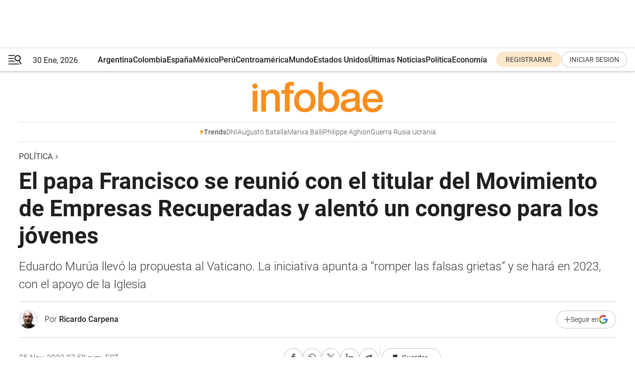

--- FILE ---
content_type: text/html; charset=utf-8
request_url: https://www.infobae.com/politica/2022/11/26/el-papa-francisco-se-reunio-con-el-titular-del-movimiento-de-empresas-recuperadas-y-alento-un-congreso-para-los-jovenes/
body_size: 52995
content:
<!DOCTYPE html><html lang="es" style="scroll-behavior:smooth"><head><meta charSet="UTF-8"/><meta name="MobileOptimized" content="width"/><meta name="HandheldFriendly" content="true"/><meta name="apple-mobile-web-app-capable" content="yes"/><meta name="apple-mobile-web-app-status-bar-style" content="blank-translucent"/><title>El papa Francisco se reunió con el titular del Movimiento de Empresas Recuperadas y alentó un congreso para los jóvenes - Infobae</title><meta name="title" content="El papa Francisco se reunió con el titular del Movimiento de Empresas Recuperadas y alentó un congreso para los jóvenes - Infobae"/><meta name="description" content="Eduardo Murúa llevó la propuesta al Vaticano. La iniciativa apunta a “romper las  falsas grietas” y se hará en 2023, con el apoyo de la Iglesia"/><meta http-equiv="X-UA-Compatible" content="IE=edge,chrome=1"/><link rel="preload" as="font" type="font/woff2" crossorigin="" fetchpriority="high" href="https://www.infobae.com/assets/fonts/roboto-v30-latin-regular.woff2"/><link rel="preload" as="font" type="font/woff2" crossorigin="" fetchpriority="high" href="https://www.infobae.com/assets/fonts/roboto-v30-latin-300.woff2"/><link rel="preload" as="font" type="font/woff2" crossorigin="" fetchpriority="high" href="https://www.infobae.com/assets/fonts/roboto-v30-latin-500.woff2"/><link rel="preload" as="font" type="font/woff2" crossorigin="" fetchpriority="high" href="https://www.infobae.com/assets/fonts/roboto-v30-latin-700.woff2"/><link rel="preload" as="font" type="font/woff2" crossorigin="" fetchpriority="high" href="https://www.infobae.com/assets/fonts/roboto-v30-latin-italic.woff2"/><link rel="preload" as="font" type="font/woff2" crossorigin="" fetchpriority="high" href="https://www.infobae.com/assets/fonts/roboto-v30-latin-300italic.woff2"/><link rel="preload" as="font" type="font/woff2" crossorigin="" fetchpriority="high" href="https://www.infobae.com/assets/fonts/roboto-v30-latin-500italic.woff2"/><link rel="preload" as="font" type="font/woff2" crossorigin="" fetchpriority="high" href="https://www.infobae.com/assets/fonts/roboto-v30-latin-700italic.woff2"/><link rel="preload" href="/pf/resources/dist/infobae/css/main.css?d=3784" as="style"/><link rel="stylesheet" href="/pf/resources/dist/infobae/css/main.css?d=3784" media="screen, print"/><link rel="manifest" crossorigin="use-credentials" href="/pf/resources/manifest.json?d=3784"/><script type="application/javascript" id="polyfill-script">if(!Array.prototype.includes||!(window.Object && window.Object.assign)||!window.Promise||!window.Symbol||!window.fetch){document.write('<script type="application/javascript" src="/pf/dist/engine/polyfill.js?d=3784&mxId=00000000" defer=""><\/script>')}</script><script id="fusion-engine-react-script" type="application/javascript" src="/pf/dist/engine/react.js?d=3784&amp;mxId=00000000" defer=""></script><script id="fusion-engine-combinations-script" type="application/javascript" src="/pf/dist/components/combinations/default.js?d=3784&amp;mxId=00000000" defer=""></script><link rel="preconnect" href="https://sb.scorecardresearch.com/"/><link rel="preconnect" href="https://www.google-analytics.com/"/><link rel="preconnect" href="https://s.go-mpulse.net/"/><link rel="preconnect" href="https://fundingchoicesmessages.google.com/"/><link rel="preconnect" href="https://stats.g.doubleclick.net/"/><link rel="preconnect" href="https://www.googletagservices.com/"/><link id="fusion-template-styles" rel="stylesheet" type="text/css"/><link rel="preload" as="image" href="https://www.infobae.com/assets/images/logos/logo_infobae_naranja.svg"/><script src="/pf/resources/dist/infobae/js/main.js?d=3784" defer=""></script><script src="https://d1bl11pgu3tw3h.cloudfront.net/vendor/comscore/5.2.0/streamsense.min.js?org=infobae" defer=""></script><script src="https://sb.scorecardresearch.com/beacon.js" defer=""></script><script defer="">var _comscore = _comscore || []; _comscore.push({ c1: "2", c2: "8030908", options: { enableFirstPartyCookie: true, bypassUserConsentRequirementFor1PCookie: true } }); (function () { var s = document.createElement("script"), el = document.getElementsByTagName("script")[0]; s.async = true; s.src = "https://sb.scorecardresearch.com/cs/8030908/beacon.js"; el.parentNode.insertBefore(s, el); })();</script><script defer="">try{(function(i,s,o,g,r,a,m){i["GoogleAnalyticsObject"]=r;i[r]=i[r]||function(){(i[r].q=i[r].q||[]).push(arguments)},i[r].l=1*new Date;a=s.createElement(o),m=s.getElementsByTagName(o)[0];a.async=0;a.src=g;m.parentNode.insertBefore(a,m)})(window,document,"script","https://www.google-analytics.com/analytics.js","ga");ga("create","UA-759511-1","auto");ga("send","pageview");}catch(error){console.log("Error al inicializar gaScript:",error);}</script><script src="https://www.googletagmanager.com/gtag/js?id=G-Q2J791G3GV" async=""></script><script defer="">try{window.dataLayer = window.dataLayer || [];function gtag(){dataLayer.push(arguments);}gtag('js', new Date());gtag('config', 'G-Q2J791G3GV');}catch(error){console.log("Error al inicializar gaScript4:",error);}</script><script id="ebx" src="//applets.ebxcdn.com/ebx.js" async=""></script><script async="" src="https://functions.adnami.io/api/macro/adsm.macro.infobae.com.js"></script><script src="https://accounts.google.com/gsi/client" async="" defer=""></script><script>
  !function(e,o,n,i){if(!e){e=e||{},window.permutive=e,e.q=[];var t=function(){return([1e7]+-1e3+-4e3+-8e3+-1e11).replace(/[018]/g,function(e){return(e^(window.crypto||window.msCrypto).getRandomValues(new Uint8Array(1))[0]&15>>e/4).toString(16)})};e.config=i||{},e.config.apiKey=o,e.config.workspaceId=n,e.config.environment=e.config.environment||"production",(window.crypto||window.msCrypto)&&(e.config.viewId=t());for(var g=["addon","identify","track","trigger","query","segment","segments","ready","on","once","user","consent"],r=0;r<g.length;r++){var w=g[r];e[w]=function(o){return function(){var n=Array.prototype.slice.call(arguments,0);e.q.push({functionName:o,arguments:n})}}(w)}}}(window.permutive,"0cd2c32e-1a14-4e1f-96f0-a022c497b9cb","aa463839-b614-4c77-b5e9-6cdf10e1960c",{"consentRequired": true});
    window.googletag=window.googletag||{},window.googletag.cmd=window.googletag.cmd||[],window.googletag.cmd.push(function(){if(0===window.googletag.pubads().getTargeting("permutive").length){var e=window.localStorage.getItem("_pdfps");window.googletag.pubads().setTargeting("permutive",e?JSON.parse(e):[]);var o=window.localStorage.getItem("permutive-id");o&&(window.googletag.pubads().setTargeting("puid",o),window.googletag.pubads().setTargeting("ptime",Date.now().toString())),window.permutive.config.viewId&&window.googletag.pubads().setTargeting("prmtvvid",window.permutive.config.viewId),window.permutive.config.workspaceId&&window.googletag.pubads().setTargeting("prmtvwid",window.permutive.config.workspaceId)}});
    </script><script async="" src="https://a564e303-c351-48a1-b5d1-38585e343734.edge.permutive.app/aa463839-b614-4c77-b5e9-6cdf10e1960c-web.js"></script><script defer="">try{function classThemeChange(){const e=window.localStorage.getItem("theme"),a=document.querySelector("html");a.classList.contains("dark")||"dark"!==e||a.classList.add("dark"),a.classList.contains("dark")&&""===e&&a.classList.remove("dark")}window.addEventListener("themeChange",classThemeChange),classThemeChange();}catch(error){console.log("Error al inicializar themeJS:", error);}</script><script>try{(function(w,d,s,l,i){w[l]=w[l]||[];w[l].push({'gtm.start': new Date().getTime(),event:'gtm.js'});var f=d.getElementsByTagName(s)[0], j=d.createElement(s),dl=l!='dataLayer'?'&l='+l:'';j.async=true;j.src= 'https://www.googletagmanager.com/gtm.js?id='+i+dl;f.parentNode.insertBefore(j,f); })(window,document,'script','dataLayer','GTM-KTGQDC9');}catch(error){console.log("Error al inicializar gtmScript:",error);}</script><script>
  "undefined"!=typeof window&&(window.googlefc=window.googlefc||{},window.googlefc.callbackQueue=window.googlefc.callbackQueue||[],window.googlefc.callbackQueue.push({CONSENT_DATA_READY(){__tcfapi("addEventListener",2.2,(e,o)=>{if(o){console.log("Success getting consent data");let t=JSON.parse(localStorage.getItem("permutive-consent"));if(e?.gdprApplies){if(console.log("Country applies GDPR"),e?.eventStatus==="useractioncomplete"){console.log("First time modal");let n=e.purpose.consents["1"];n?(console.log("Consent accepted"),window.permutive.consent({opt_in:!0,token:"123"})):(console.log("Consent refused"),window.permutive.consent({opt_in:!1}))}else console.log("Consent already granted, skipping.")}else t?.opt_in?console.log("Consent already accepted for non-GDPR country, skipping."):(console.log("No previous consent found; automatically accepting consent."),window.permutive.consent({opt_in:!0,token:"123"}))}else console.error("Error getting consent data")})}}));
  </script><script defer="">try{!function(f,b,e,v,n,t,s) {if(f.fbq)return;n=f.fbq=function(){n.callMethod? n.callMethod.apply(n,arguments):n.queue.push(arguments)}; if(!f._fbq)f._fbq=n;n.push=n;n.loaded=!0;n.version='2.0'; n.queue=[];t=b.createElement(e);t.async=!0; t.src=v;s=b.getElementsByTagName(e)[0]; s.parentNode.insertBefore(t,s)}(window, document,'script', 'https://connect.facebook.net/en_US/fbevents.js'); fbq('init', '336383993555320'); fbq('track', 'PageView'); fbq('track', 'ViewContent');}catch(error){console.log("Error al inicializar facebookPixelRawCodeScript:",error);}</script><script src="https://cdn.onesignal.com/sdks/web/v16/OneSignalSDK.page.js" defer=""></script><script>const getCountry=(timeZone)=>{switch(timeZone){case 'America/Argentina/Buenos_Aires':case 'America/Argentina/Catamarca':case 'America/Argentina/ComodRivadavia':case 'America/Argentina/Cordoba':case 'America/Argentina/Jujuy':case 'America/Argentina/La_Rioja':case 'America/Argentina/Mendoza':case 'America/Argentina/Rio_Gallegos':case 'America/Argentina/Salta':case 'America/Argentina/San_Juan':case 'America/Argentina/San_Luis':case 'America/Argentina/Tucuman':case 'America/Argentina/Ushuaia':case 'America/Buenos_Aires':case 'America/Catamarca':case 'America/Cordoba':case 'America/Jujuy':case 'America/Mendoza':case 'America/Rosario':return'Argentina';case 'America/Bahia_Banderas':case 'America/Cancun':case 'America/Chihuahua':case 'America/Ciudad_Juarez':case 'America/Ensenada':case 'America/Hermosillo':case 'America/Matamoros':case 'America/Mazatlan':case 'America/Merida':case 'America/Mexico_City':case 'America/Monterrey':case 'America/Ojinaga':case 'America/Santa_Isabel':case 'America/Tijuana':case 'Mexico/BajaNorte':case 'Mexico/BajaSur':case 'Mexico/General':return'México';case 'Africa/Ceuta':case 'Atlantic/Canary':case 'Europe/Madrid':return'España';case 'America/Lima':return'Perú';case 'America/Bogota':return'Colombia';default:return'Otros'}};const country=getCountry(Intl.DateTimeFormat().resolvedOptions().timeZone);const getActionMessage=()=>{if(country==='Argentina'){return'Suscribite a nuestras notificaciones para recibir las últimas noticias de Argentina.'}
          if(country==='Otros'){return'Suscríbete a nuestras notificaciones para recibir las últimas noticias de todos los países.'}
          return'Suscríbete a nuestras notificaciones para recibir las últimas noticias de '+country+'.'};window.OneSignalDeferred=window.OneSignalDeferred||[];window.OneSignalDeferred.push(async(OneSignal)=>{await OneSignal.init({appId:'bef19c97-ed8d-479f-a038-e9d3da77d4c9',safari_web_id:'web.onesignal.auto.364542e4-0165-4e49-b6eb-0136f3f4eaa9',notifyButton:{enable:!1},allowLocalhostAsSecureOrigin:!0,serviceWorkerParam:{scope:'/'},serviceWorkerPath:'OneSignalSDKWorker.js',promptOptions:{slidedown:{prompts:[{type:'push',autoPrompt:!0,text:{actionMessage:getActionMessage(),acceptButton:'Suscribirse',cancelButton:'Después'},},],},},welcomeNotification:{title:'¡Bienvenido!',message:'Gracias por suscribirte a las notificaciones',url:'https://www.infobae.com/',},});OneSignal.User.addTag('region',country)})</script><link rel="dns-prefetch" href="https://sb.scorecardresearch.com/"/><link rel="dns-prefetch" href="https://www.google-analytics.com/"/><link rel="dns-prefetch" href="https://s.go-mpulse.net/"/><link rel="dns-prefetch" href="https://fundingchoicesmessages.google.com/"/><link rel="dns-prefetch" href="https://stats.g.doubleclick.net/"/><link rel="dns-prefetch" href="https://www.googletagservices.com/"/><meta name="viewport" content="width=device-width, initial-scale=1.0, user-scalable=yes, minimum-scale=0.5, maximum-scale=2.0"/><meta name="google-site-verification" content="DqMfuNB2bg-Ou_FEVXxZuzmDpPJ1ZVmOQVvwfJACGmM"/><link rel="canonical" href="https://www.infobae.com/politica/2022/11/26/el-papa-francisco-se-reunio-con-el-titular-del-movimiento-de-empresas-recuperadas-y-alento-un-congreso-para-los-jovenes/"/><link rel="amphtml" href="https://www.infobae.com/politica/2022/11/26/el-papa-francisco-se-reunio-con-el-titular-del-movimiento-de-empresas-recuperadas-y-alento-un-congreso-para-los-jovenes/?outputType=amp-type"/><meta property="keywords" content="Papa Francisco,Eduardo Murúa,Movimiento de Empresas Recuperadas"/><meta name="robots" content="index, follow"/><meta name="googlebot" content="index, follow"/><meta name="robots" content="max-image-preview:large"/><meta name="distribution" content="global"/><meta name="rating" content="general"/><meta name="language" content="es_ES"/><link rel="alternate" type="application/rss+xml" title="RSS de Política - Infobae" href="https://www.infobae.com/arc/outboundfeeds/rss/category/politica/"/><meta name="news_keywords" content="Papa Francisco,Eduardo Murúa,Movimiento de Empresas Recuperadas"/><meta property="article:section" content="Política"/><meta property="article:published_time" content="2022-11-26T00:58:41.124Z"/><meta property="article:author" content="https://www.infobae.com/autor/carpena-ricardo/"/><meta property="article:tag" content="Papa Francisco"/><meta property="article:tag" content="Eduardo Murúa"/><meta property="article:tag" content="Movimiento de Empresas Recuperadas"/><meta property="article:opinion" content="false"/><meta name="twitter:card" content="summary_large_image"/><meta name="twitter:creator" content="@infobae"/><meta name="twitter:description" content="Eduardo Murúa llevó la propuesta al Vaticano. La iniciativa apunta a “romper las  falsas grietas” y se hará en 2023, con el apoyo de la Iglesia"/><meta name="twitter:image" content="https://www.infobae.com/resizer/v2/SL2ZXVXC3VCU7F2GZFEKJI6PFQ.jpg?auth=a0e1551fc1ed7cc4766283fd6aa060600278b3f21c9d328b34ed5e9669b7e497&amp;smart=true&amp;width=1024&amp;height=512&amp;quality=85"/><meta name="twitter:site" content="@infobae"/><meta name="twitter:title" content="El papa Francisco se reunió con el titular del Movimiento de Empresas Recuperadas y alentó un congreso para los jóvenes"/><meta property="twitter:domain" content="infobae.com"/><meta property="twitter:url" content="https://www.infobae.com/politica/2022/11/26/el-papa-francisco-se-reunio-con-el-titular-del-movimiento-de-empresas-recuperadas-y-alento-un-congreso-para-los-jovenes/"/><meta property="og:title" content="El papa Francisco se reunió con el titular del Movimiento de Empresas Recuperadas y alentó un congreso para los jóvenes"/><meta property="og:description" content="Eduardo Murúa llevó la propuesta al Vaticano. La iniciativa apunta a “romper las  falsas grietas” y se hará en 2023, con el apoyo de la Iglesia"/><meta property="og:url" content="https://www.infobae.com/politica/2022/11/26/el-papa-francisco-se-reunio-con-el-titular-del-movimiento-de-empresas-recuperadas-y-alento-un-congreso-para-los-jovenes/"/><meta property="og:type" content="article"/><meta property="og:site_name" content="infobae"/><meta property="og:locale" content="es_LA"/><meta property="og:image" itemProp="image" content="https://www.infobae.com/resizer/v2/SL2ZXVXC3VCU7F2GZFEKJI6PFQ.jpg?auth=a0e1551fc1ed7cc4766283fd6aa060600278b3f21c9d328b34ed5e9669b7e497&amp;smart=true&amp;width=1200&amp;height=630&amp;quality=85"/><meta property="og:image:width" content="1200"/><meta property="og:image:height" content="630"/><meta property="fb:app_id" content="907935373302455"/><meta property="fb:pages" content="34839376970"/><meta property="fb:pages" content="436205896728888"/><meta property="fb:pages" content="142361755806396"/><meta name="isDFP" content="true"/><meta name="dfpPageType" content="nota"/><meta name="dfp_path" content="infobae/politica"/><meta property="article:publisher" content="https://www.facebook.com/infobae"/><script type="application/ld+json">{"@context":"https://schema.org","@type":"NewsMediaOrganization","name":"Infobae","description":"El sitio de noticias en español más leído en el mundo. Con redacciones en Ciudad de México, Madrid, Bogotá, Lima y Buenos Aires; y corresponsales en las principales ciudades del mundo.","email":"contacto@infobae.com","url":"https://www.infobae.com","sameAs":["https://www.facebook.com/Infobae/","https://www.youtube.com/@Infobae","https://x.com/infobae","https://es.wikipedia.org/wiki/Infobae","https://whatsapp.com/channel/0029Va9TEIjLdQefbAqn7T1g"],"logo":{"@type":"ImageObject","url":"https://www.infobae.com/resizer/v2/NCYGYV4JW5CQHKEULJMKQU6MZU.png?auth=31eb621d6ad5fda030d6c893a4efe3120a76cc8178216c9c9a07fd3dd89a360f&width=255&height=60&quality=90","height":60,"width":255}}</script><script type="application/ld+json">{"@context":"https://schema.org","@type":"NewsArticle","headline":"El papa Francisco se reunió con el titular del Movimiento de Empresas Recuperadas y alentó un congreso para los jóvenes","description":"Eduardo Murúa llevó la propuesta al Vaticano. La iniciativa apunta a “romper las  falsas grietas” y se hará en 2023, con el apoyo de la Iglesia","articleBody":"El papa Francisco está preocupado por la situación económica en la Argentina y por la falta de consenso político, pero también por “la anomia que existe en la juventud”. Por eso alentó la convocatoria en 2023 a un congreso destinado a los jóvenes con el fin de que se comprometan a un “contrato social” para “trabajar contra la pobreza, por la paz en el mundo y un sistema más justo”. Así surgió de un encuentro de más de dos horas que Francisco mantuvo este viernes con Eduardo Murúa, director de Políticas de Inclusión Económica del gobierno nacional y titular del Movimiento de Empresas Recuperadas (MNER), en la residencia de Santa Marta, en el Vaticano. Murúa conoce a Jorge Bergoglio desde hace 20 años, cuando el Papa era arzobispo de Buenos Aires y el actual funcionario comenzaba con su tarea de recuperar empresas que bajaban sus persianas para tratar de mantener el empleo de sus trabajadores. El balance del Movimiento Nacional de Empresas Recuperadas es impactante: desde el año 2000 fueron recuperadas 416 empresas que fueron cerradas por sus dueños y se pudo mantener las fuentes de trabajo de unas 17.000 personas. Te puede interesar: Quién es Eduardo Murúa, el funcionario de Alberto Fernández que fue enemigo de Lorenzo Miguel, asesoró a Hugo Chávez y se reúne con el Papa La relación nunca se interrumpió, pese al nombramiento de Bergoglio como líder espiritual del catolicismo. Murúa lo visitó dos veces en el Vaticano y se mantiene en contacto con él. Ahora, el titular del MNER fue a verlo para conocer su opinión acerca de un “plan de acción para la unidad nacional”, cuyo eje es la participación de jóvenes de todas las organizaciones políticas, sociales, sindicales, profesionales, eclesiásticas y de ONG en el llamado “Congreso del Unido”, con la idea de “romper las falsas grietas y superar la problemática de las peleas internas”, según lo definió Murúa, quien visitó al Papa acompañado por la referente social Clelia Isasmendi. La iniciativa del líder de las empresas recuperadas, según consta en un documento entregado al Papa, apunta a que “todas las partes firmen públicamente un contrato social en el que se comprometerán a trabajar para acabar con la pobreza, trabajar para la paz en el mundo y trabajar por un sistema más justo, dejando de lado sus intereses personales, sectoriales y reivindicativos”. En la propuesta de Murúa se contempla también que “los discursos se conviertan en acción y trabajo” que se concentrarán en los barrios donde más se lo necesite y para lo cual “todos los jóvenes generarán un banco de horas para disponer de su trabajo comunitario organizadamente”. Para este proyecto, que tendrá una forma de organización horizontal, se prevé aceptar donaciones, pero “sólo en productos y materiales”, en un esquema transparente que tendrá una rendición de cuentas trimestrales y públicas con las construcciones realizadas. De esta forma, la iniciativa “sería uno de los mecanismos para sacar de la anomia a la juventud y para que pueda dar, aprender y compartir con los más humildes, teniendo a la empatía y la conciencia social como protagonistas y entendiendo que la cooperación supera la competencia”. El pontífice avaló la propuesta efectuada por Murúa y se comprometió a pedirle a la Iglesia argentina que participe y tenga un rol activo en la convocatoria al Congreso del Unido, e incluso grabará un “mensaje de buenos augurios” para que sea difundido entre los jóvenes participantes. “Pusimos objetivos de mínima que deberían tener todos los argentinos, nada que incentive la división, e incluso para evitar problemas de dirigentes pensamos en que participen los jóvenes -sostuvo Murúa a Infobae-. Sin un marco de mayor unidad y consenso, cualquier gobierno será débil”. Además, Francisco escuchó otras ideas que le planteó el funcionario: una es la creación de un Instituto de Auditoría sobre el Banco Central para “auditar diariamente el flujo de entrada y salida de dólares y para qué fueron utilizados”. Esa información será pública y cada ciudadano tendrá los datos actualizados por medio de una aplicación “para que nuestras reservas de dólares no sean saqueadas”. La otra idea, vinculada con la inflación, apunta a “crear una institución que elabore la matriz de insumo-producto para determinar cuál es el costo de la cadena de valor y quiénes se quedan con los excedentes extraordinarios”. El objetivo es determinar el nombre y apellido de quienes “abusan de su poder diariamente” y que “le sirva al Estado y al pueblo para determinar cuál es el precio justo”. Murúa es un militante del peronismo combativo que trabajó en la industria metalúrgica y que a fines de los años ochenta armó una agrupación opositora para disputarle el poder al líder de la UOM, Lorenzo Miguel. Durante el gobierno menemista, interpretó que la forma de salvar los empleos era ocupar las empresas que eran cerradas por sus dueños y que sus trabajadores se pusieran al frente mediante cooperativas. La primera fue IMPA (Industrias Metalúrgicas y Plásticas de Argentina), que entró en convocatoria de acreedores en 1997, con una deuda de 8 millones de dólares y que, ante el riesgo de quiebra, sus 40 empleados tomaron las instalaciones y retomaron la producción. “Nuestro movimiento no tiene una presencia muy fuerte en las calles, sino que su trabajo lo hace para adentro porque si salimos perdemos plata -confesó Murúa en una entrevista con Infobae-. Estamos todo el día tratando de sostener nuestras fábricas. Igual hago una autocrítica porque no pudimos torcer de alguna manera el brazo del Estado, que todavía no entendió la importancia de que nuestro país tenga una política para que no se pierdan estas unidades productivas. Y si bien somos críticos del sistema, trabajamos con todas las empresas y, de hecho, tuvimos más apoyo de las empresas privadas, sean proveedores o clientes, que del propio Estado”. Para avanzar con su tarea, Murúa se enfrentó a varios gobiernos, incluso al kirchnerismo, y se desempeña desde 2020 como director de Políticas de Inclusión Económica dentro de la Secretaría de Economía Social, conducida por Emilio Pérsico, en la estructura del Ministerio de Desarrollo Social, un cargo que no existía en el Estado y desde donde se administran programas que incluyen líneas de créditos y subsidios para ayudar a las empresas recuperadas. Seguir leyendo: Ataque a CFK: la Cámara Federal rechazó el pedido de la vicepresidenta para apartar a la jueza Capuchetti, pero le ordenó que investigue la pista Milman El Movimiento Evita denunció agresiones y amenazas con armas en la interna por la intendencia de La Matanza Un discurso de mano dura y estética a lo Donald Trump, las claves del lanzamiento de Joaquín de la Torre para la gobernación","url":"https://www.infobae.com/politica/2022/11/26/el-papa-francisco-se-reunio-con-el-titular-del-movimiento-de-empresas-recuperadas-y-alento-un-congreso-para-los-jovenes/","dateCreated":"2022-11-25T22:50:18Z","dateModified":"2022-11-26T00:58:41Z","datePublished":"2022-11-26T00:58:41Z","mainEntityOfPage":{"@type":"WebPage","@id":"https://www.infobae.com/politica/2022/11/26/el-papa-francisco-se-reunio-con-el-titular-del-movimiento-de-empresas-recuperadas-y-alento-un-congreso-para-los-jovenes/"},"articleSection":"Política","creator":{"@type":"Person","name":"Ricardo Carpena","url":"https://www.infobae.com/autor/carpena-ricardo/"},"keywords":"Papa Francisco,Eduardo Murúa,Movimiento de Empresas Recuperadas","isAccessibleForFree":true,"copyrightYear":2022,"copyrightHolder":{"@type":"Organization","name":"Infobae","url":"https://www.infobae.com"},"inLanguage":"es-AR","contentLocation":{"@type":"Place","name":"Argentina"},"publisher":{"@type":"Organization","name":"infobae","logo":{"@type":"ImageObject","url":"https://www.infobae.com/resizer/v2/NCYGYV4JW5CQHKEULJMKQU6MZU.png?auth=31eb621d6ad5fda030d6c893a4efe3120a76cc8178216c9c9a07fd3dd89a360f&width=255&height=60&quality=90","height":60,"width":255}},"author":{"@type":"Person","name":"Ricardo Carpena","url":"https://www.infobae.com/autor/carpena-ricardo/"},"image":[{"@type":"ImageObject","url":"https://www.infobae.com/resizer/v2/SL2ZXVXC3VCU7F2GZFEKJI6PFQ.jpg?auth=a0e1551fc1ed7cc4766283fd6aa060600278b3f21c9d328b34ed5e9669b7e497&smart=true&width=1200&height=675&quality=85","width":1200,"height":675},{"@type":"ImageObject","url":"https://www.infobae.com/resizer/v2/SL2ZXVXC3VCU7F2GZFEKJI6PFQ.jpg?auth=a0e1551fc1ed7cc4766283fd6aa060600278b3f21c9d328b34ed5e9669b7e497&smart=true&width=1200&height=900&quality=85","width":1200,"height":900},{"@type":"ImageObject","url":"https://www.infobae.com/resizer/v2/SL2ZXVXC3VCU7F2GZFEKJI6PFQ.jpg?auth=a0e1551fc1ed7cc4766283fd6aa060600278b3f21c9d328b34ed5e9669b7e497&smart=true&width=1200&height=1200&quality=85","width":1200,"height":1200}]}</script><script type="application/ld+json">{"@context":"https://schema.org","@type":"BreadcrumbList","itemListElement":[{"@type":"ListItem","position":1,"item":{"@id":"https://www.infobae.com","name":"Infobae"}},{"@type":"ListItem","position":2,"item":{"@id":"https://www.infobae.com/politica","name":"Política"}}]}</script><link rel="shortcut icon" type="image/x-icon" href="/pf/resources/favicon/favicon-32x32.png?d=3784"/><link rel="icon" sizes="16x16" type="image/png" href="/pf/resources/favicon/favicon-16x16.png?d=3784"/><link rel="icon" type="image/png" sizes="32x32" href="/pf/resources/favicon/favicon-32x32.png?d=3784"/><link rel="apple-touch-icon" href="/pf/resources/favicon/apple-touch-icon.png?d=3784"/><link rel="apple-touch-icon-precomposed" href="/pf/resources/favicon/apple-touch-icon-precomposed.png?d=3784"/><link rel="apple-touch-icon-120x120" href="/pf/resources/favicon/apple-touch-icon-120x120.png?d=3784"/><link rel="apple-touch-icon-120x120-precomposed" href="/pf/resources/favicon/apple-touch-icon-120x120-precomposed.png?d=3784"/><link rel="apple-touch-icon-152x152" href="/pf/resources/favicon/apple-touch-icon-152x152.png?d=3784"/><link rel="apple-touch-icon-152x152-precomposed" href="/pf/resources/favicon/apple-touch-icon-152x152-precomposed.png?d=3784"/><link rel="shortcut icon" sizes="192x192" href="/pf/resources/favicon/android-chrome-192x192.png?d=3784"/><link rel="shortcut icon" sizes="512x512" href="/pf/resources/favicon/android-chrome-512x512.png?d=3784"/><script async="" src="https://www.google.com/adsense/search/ads.js"></script><script>
        (function(g,o){
          g[o] = g[o] || function () {
            (g[o]['q'] = g[o]['q'] || []).push(arguments)
          }, g[o]['t'] = 1 * new Date
        })(window,'_googCsa');
      </script>
<script>(window.BOOMR_mq=window.BOOMR_mq||[]).push(["addVar",{"rua.upush":"false","rua.cpush":"false","rua.upre":"false","rua.cpre":"false","rua.uprl":"false","rua.cprl":"false","rua.cprf":"false","rua.trans":"","rua.cook":"false","rua.ims":"false","rua.ufprl":"false","rua.cfprl":"false","rua.isuxp":"false","rua.texp":"norulematch","rua.ceh":"false","rua.ueh":"false","rua.ieh.st":"0"}]);</script>
                              <script>!function(e){var n="https://s.go-mpulse.net/boomerang/";if("False"=="True")e.BOOMR_config=e.BOOMR_config||{},e.BOOMR_config.PageParams=e.BOOMR_config.PageParams||{},e.BOOMR_config.PageParams.pci=!0,n="https://s2.go-mpulse.net/boomerang/";if(window.BOOMR_API_key="C7HNE-7B57D-WM7L2-K2VFG-FX3EW",function(){function e(){if(!o){var e=document.createElement("script");e.id="boomr-scr-as",e.src=window.BOOMR.url,e.async=!0,i.parentNode.appendChild(e),o=!0}}function t(e){o=!0;var n,t,a,r,d=document,O=window;if(window.BOOMR.snippetMethod=e?"if":"i",t=function(e,n){var t=d.createElement("script");t.id=n||"boomr-if-as",t.src=window.BOOMR.url,BOOMR_lstart=(new Date).getTime(),e=e||d.body,e.appendChild(t)},!window.addEventListener&&window.attachEvent&&navigator.userAgent.match(/MSIE [67]\./))return window.BOOMR.snippetMethod="s",void t(i.parentNode,"boomr-async");a=document.createElement("IFRAME"),a.src="about:blank",a.title="",a.role="presentation",a.loading="eager",r=(a.frameElement||a).style,r.width=0,r.height=0,r.border=0,r.display="none",i.parentNode.appendChild(a);try{O=a.contentWindow,d=O.document.open()}catch(_){n=document.domain,a.src="javascript:var d=document.open();d.domain='"+n+"';void(0);",O=a.contentWindow,d=O.document.open()}if(n)d._boomrl=function(){this.domain=n,t()},d.write("<bo"+"dy onload='document._boomrl();'>");else if(O._boomrl=function(){t()},O.addEventListener)O.addEventListener("load",O._boomrl,!1);else if(O.attachEvent)O.attachEvent("onload",O._boomrl);d.close()}function a(e){window.BOOMR_onload=e&&e.timeStamp||(new Date).getTime()}if(!window.BOOMR||!window.BOOMR.version&&!window.BOOMR.snippetExecuted){window.BOOMR=window.BOOMR||{},window.BOOMR.snippetStart=(new Date).getTime(),window.BOOMR.snippetExecuted=!0,window.BOOMR.snippetVersion=12,window.BOOMR.url=n+"C7HNE-7B57D-WM7L2-K2VFG-FX3EW";var i=document.currentScript||document.getElementsByTagName("script")[0],o=!1,r=document.createElement("link");if(r.relList&&"function"==typeof r.relList.supports&&r.relList.supports("preload")&&"as"in r)window.BOOMR.snippetMethod="p",r.href=window.BOOMR.url,r.rel="preload",r.as="script",r.addEventListener("load",e),r.addEventListener("error",function(){t(!0)}),setTimeout(function(){if(!o)t(!0)},3e3),BOOMR_lstart=(new Date).getTime(),i.parentNode.appendChild(r);else t(!1);if(window.addEventListener)window.addEventListener("load",a,!1);else if(window.attachEvent)window.attachEvent("onload",a)}}(),"".length>0)if(e&&"performance"in e&&e.performance&&"function"==typeof e.performance.setResourceTimingBufferSize)e.performance.setResourceTimingBufferSize();!function(){if(BOOMR=e.BOOMR||{},BOOMR.plugins=BOOMR.plugins||{},!BOOMR.plugins.AK){var n=""=="true"?1:0,t="",a="aocvlnyx3thim2l4ykeq-f-8f0f8baca-clientnsv4-s.akamaihd.net",i="false"=="true"?2:1,o={"ak.v":"39","ak.cp":"619111","ak.ai":parseInt("650669",10),"ak.ol":"0","ak.cr":9,"ak.ipv":4,"ak.proto":"h2","ak.rid":"164a10c1","ak.r":41406,"ak.a2":n,"ak.m":"dscr","ak.n":"ff","ak.bpcip":"3.133.85.0","ak.cport":44744,"ak.gh":"23.216.9.132","ak.quicv":"","ak.tlsv":"tls1.3","ak.0rtt":"","ak.0rtt.ed":"","ak.csrc":"-","ak.acc":"","ak.t":"1769783945","ak.ak":"hOBiQwZUYzCg5VSAfCLimQ==8FHVks5zdaX98XxqzTbHA7WfW40PWXrTSK89kqOCnPVuGZWNt/T7nkG3nfywucZqqcCks0CQMYOUbbHxlQjK8Ee6/FKRSgJNAfuCKblLktraTfTTWq9ZRUn2NLS2e2WlKB5sDc35ql6yJf2oFW5EK87c5/jT92DVDmJQkLUi18jvTR4T2nb9k5Gz4EBB8GbJkK+wuMhlM8z+ehuyXq/guRqrZIB6w9OBt/xRLwwZbmX4v5TISafGV5DPTZDOQMXwsUxw0OyHyyoq9IaUQMWSuFM1cPztbfdkNdt5hJM9FbufjshJKMtBw8HnosW9PF2elY4AGHoF4OHo1upMwqaphZYDknjgg0cixxcf51nl9UI49mInH6DlAY9oSBaL+/Cy67t8IIyuJA5SwTSUXS3r/2xwbVMhInzRXzQVo74oWRI=","ak.pv":"136","ak.dpoabenc":"","ak.tf":i};if(""!==t)o["ak.ruds"]=t;var r={i:!1,av:function(n){var t="http.initiator";if(n&&(!n[t]||"spa_hard"===n[t]))o["ak.feo"]=void 0!==e.aFeoApplied?1:0,BOOMR.addVar(o)},rv:function(){var e=["ak.bpcip","ak.cport","ak.cr","ak.csrc","ak.gh","ak.ipv","ak.m","ak.n","ak.ol","ak.proto","ak.quicv","ak.tlsv","ak.0rtt","ak.0rtt.ed","ak.r","ak.acc","ak.t","ak.tf"];BOOMR.removeVar(e)}};BOOMR.plugins.AK={akVars:o,akDNSPreFetchDomain:a,init:function(){if(!r.i){var e=BOOMR.subscribe;e("before_beacon",r.av,null,null),e("onbeacon",r.rv,null,null),r.i=!0}return this},is_complete:function(){return!0}}}}()}(window);</script></head><body class="nd-body"><noscript><img src="https://sb.scorecardresearch.com/p?c1=2&amp;c2=8030908&amp;cv=4.4.0&amp;cj=1"/></noscript><noscript><iframe src="https://www.googletagmanager.com/ns.html?id=GTM-KTGQDC9" height="0" width="0" style="display:none;visibility:hidden"></iframe></noscript><noscript><img height="1" width="1" style="display:none" src="https://www.facebook.com/tr?id=336383993555320&ev=PageView&noscript=1"/></noscript><div id="fusion-app" class="fusion-app | infobae grid"><div class="article-right-rail-centered "><div class="article-right-rail-centered-layout "><nav><div class="interstitial_800x600 ad-wrapper"><div id="infobae_politica_nota_interstitial_800x600" class="ad-interstitial-bg hide"></div><div class="dfpAd ad-interstitial"><button id="infobae_politica_nota_interstitial_800x600_close" aria-label="infobae_politica_nota_interstitial_800x600" class="close_ad hide"><i class="close"></i></button><div id="infobae/politica/nota/interstitial_800x600" class="infobae/politica/nota/interstitial_800x600 arcad"></div></div></div><div style="position:relative"><div class="masthead-navbar " id="mastheadnavbar"><div class="site-header" id="siteheader"><div class="sticky-navbar-ad-container"><div class="top_banner_970x80 ad-wrapper"><div class="dfpAd ad-top-banner"><div id="infobae/politica/nota/top_banner_970x80" class="infobae/politica/nota/top_banner_970x80 arcad"></div></div></div></div><div class="sectionnav-container"><span aria-label="Menu" class="hamburger hamburger-wrapper close" role="button" tabindex="-1"><svg viewBox="0 0 28 20" id="hamburger-icon" xmlns="http://www.w3.org/2000/svg" class="hamburger-icon" data-name="hamburger-icon" fill=""><path d="M27.8061 18.2936L23.9009 11.7199C26.6545 9.62581 27.2345 5.75713 25.1799 2.96266C23.0598 0.111715 18.9446 -0.552677 15.9985 1.50445C14.5751 2.49996 13.6279 3.97419 13.3517 5.66252C13.0628 7.34757 13.4737 9.04405 14.498 10.4274C16.2587 12.8169 19.499 13.7133 22.2858 12.6261L26.1944 19.1875C26.3514 19.4517 26.5513 19.6089 26.7784 19.668C26.9927 19.7238 27.2342 19.6816 27.4707 19.5593C28.2062 19.1465 28.0218 18.6387 27.8221 18.2846L27.8061 18.2936ZM24.3917 7.88058C24.0673 9.0572 23.2806 10.0477 22.1932 10.6578C21.1218 11.259 19.8172 11.4316 18.6191 11.1196C16.1094 10.466 14.6138 7.94849 15.2862 5.50947C15.9587 3.07045 18.5492 1.61694 21.0589 2.27047C23.5686 2.92401 25.0642 5.44156 24.3917 7.88058Z" fill=""></path><path d="M0 1.129C0 0.675362 0.371315 0.307617 0.829355 0.307617H12.9866C13.4446 0.307617 13.8159 0.675362 13.8159 1.129C13.8159 1.58264 13.4446 1.95038 12.9866 1.95038H0.829355C0.371315 1.95038 0 1.58264 0 1.129ZM0 7.04295C0 6.58931 0.371315 6.22157 0.829355 6.22157H10.5951C11.0531 6.22157 11.4245 6.58931 11.4245 7.04295C11.4245 7.49659 11.0531 7.86433 10.5951 7.86433H0.829355C0.371315 7.86433 0 7.49659 0 7.04295ZM0 12.9569C0 12.5033 0.371315 12.1355 0.829355 12.1355H12.9866C13.4446 12.1355 13.8159 12.5033 13.8159 12.9569C13.8159 13.4105 13.4446 13.7783 12.9866 13.7783H0.829355C0.371315 13.7783 0 13.4105 0 12.9569ZM0 18.8709C0 18.4172 0.371315 18.0495 0.829355 18.0495H22.4792C22.9372 18.0495 23.3086 18.4172 23.3086 18.8709C23.3086 19.3245 22.9372 19.6922 22.4792 19.6922H0.829355C0.371315 19.6922 0 19.3245 0 18.8709Z" fill=""></path></svg></span><a aria-label="infobae" class="site-logo" href="https://www.infobae.com/"><span class="site-logo"><img alt="Infobae" class="logo-image" height="25px" src="https://www.infobae.com/assets/images/logos/logo_infobae_naranja.svg" width="105px" fetchpriority="high" loading="eager"/></span></a><p class="date-info">30 Ene, 2026</p><div class="login-register-container"></div></div></div><nav class="content side-menu" id="side-menu" style="top:undefinedpx;height:calc(100vh - undefinedpx)"><div class="side-menu-sticky-items"><div class="queryly_searchicon_img"><label for="queryly_toggle" id="queryly-label"><button>Buscar en todo el sitio<svg id="search-icon" data-name="search-icon" xmlns="http://www.w3.org/2000/svg" viewBox="0 0 30 30"><path d="M20.35,17.59a10.43,10.43,0,1,0-3.21,3l7.7,7.65a2.19,2.19,0,1,0, 3.17-3l-.08-.07Zm-8.53.72a6.74,6.74,0,1,1,6.74-6.75,6.74,6.74,0,0,1-6.74,6.75Zm0,0"></path></svg></button></label></div></div><div class="dropdown"><div id="dropdown-item-ctn0" class="dropdown-item-ctn"><a class="item non-bold" href="https://www.infobae.com/?noredirect" rel="noopener noreferrer">Argentina</a></div><div id="dropdown-body0" class="dropdown-body"></div></div><div class="dropdown"><div id="dropdown-item-ctn2" class="dropdown-item-ctn"><a class="item non-bold" href="https://www.infobae.com/colombia/" rel="noopener noreferrer">Colombia</a></div><div id="dropdown-body2" class="dropdown-body"></div></div><div class="dropdown"><div id="dropdown-item-ctn4" class="dropdown-item-ctn"><a class="item non-bold" href="https://www.infobae.com/espana/" rel="noopener noreferrer">España</a></div><div id="dropdown-body4" class="dropdown-body"></div></div><div class="dropdown"><div id="dropdown-item-ctn6" class="dropdown-item-ctn"><a class="item non-bold" href="https://www.infobae.com/mexico/" rel="noopener noreferrer">México</a></div><div id="dropdown-body6" class="dropdown-body"></div></div><div class="dropdown"><div id="dropdown-item-ctn8" class="dropdown-item-ctn"><a class="item non-bold" href="https://www.infobae.com/peru/" rel="noopener noreferrer">Perú</a></div><div id="dropdown-body8" class="dropdown-body"></div></div><div class="dropdown"><div id="dropdown-item-ctn10" class="dropdown-item-ctn"><a class="item non-bold" href="https://www.infobae.com/centroamerica/" rel="noopener noreferrer">Centroamérica</a></div><div id="dropdown-body10" class="dropdown-body"></div></div><div class="dropdown"><div id="dropdown-item-ctn12" class="dropdown-item-ctn"><a class="item" href="https://www.infobae.com/america/" rel="noopener noreferrer">Mundo</a><div aria-label="Menu Item" class="icon-dropdown" role="button" tabindex="-1"><svg id="down-icon0" width="12" height="12" viewBox="0 0 12 8" fill="none" xmlns="http://www.w3.org/2000/svg" class="icon-drop "><path d="M-9.87742e-07 1.167C-9.69427e-07 0.748023 0.335182 0.41284 0.754162 0.41284C0.969636 0.41284 1.17314 0.496636 1.31679 0.652256L5.98541 5.72789L10.654 0.652257C10.9294 0.341015 11.4082 0.293132 11.7314 0.568461C12.0546 0.84379 12.0905 1.32262 11.8152 1.64584C11.8032 1.65781 11.7913 1.68175 11.7793 1.69372L6.54804 7.36789C6.26074 7.67913 5.78191 7.6911 5.47067 7.41577C5.4587 7.4038 5.44673 7.39183 5.42278 7.36789L0.203504 1.68175C0.071824 1.5381 -9.96114e-07 1.35853 -9.87742e-07 1.167Z" fill="#9B9B9B"></path></svg></div></div><div id="dropdown-body12" class="dropdown-body"><a class="dropdown-item" href="https://www.infobae.com/venezuela/"><span class="dropdown-submenu">Venezuela</span></a><a class="dropdown-item" href="https://www.infobae.com/entretenimiento/"><span class="dropdown-submenu">Entretenimiento</span></a><a class="dropdown-item" href="https://www.infobae.com/economist/"><span class="dropdown-submenu">The economist</span></a><a class="dropdown-item" href="https://www.infobae.com/wapo/"><span class="dropdown-submenu">The Washington Post</span></a><a class="dropdown-item" href="https://www.infobae.com/america/realeza/"><span class="dropdown-submenu">Realeza</span></a><a class="dropdown-item" href="https://www.infobae.com/america/opinion/"><span class="dropdown-submenu">Opinión</span></a></div></div><div class="dropdown"><div id="dropdown-item-ctn14" class="dropdown-item-ctn"><a class="item non-bold" href="https://www.infobae.com/estados-unidos/" rel="noopener noreferrer">Estados Unidos</a></div><div id="dropdown-body14" class="dropdown-body"></div></div><div class="dropdown"><div id="dropdown-item-ctn16" class="dropdown-item-ctn"><a class="item non-bold" href="https://www.infobae.com/ultimas-noticias/" rel="noopener noreferrer">Últimas Noticias</a></div><div id="dropdown-body16" class="dropdown-body"></div></div><div class="dropdown"><div id="dropdown-item-ctn18" class="dropdown-item-ctn"><a class="item" href="https://www.infobae.com/politica/" rel="noopener noreferrer">Política</a><div aria-label="Menu Item" class="icon-dropdown" role="button" tabindex="-1"><svg id="down-icon0" width="12" height="12" viewBox="0 0 12 8" fill="none" xmlns="http://www.w3.org/2000/svg" class="icon-drop "><path d="M-9.87742e-07 1.167C-9.69427e-07 0.748023 0.335182 0.41284 0.754162 0.41284C0.969636 0.41284 1.17314 0.496636 1.31679 0.652256L5.98541 5.72789L10.654 0.652257C10.9294 0.341015 11.4082 0.293132 11.7314 0.568461C12.0546 0.84379 12.0905 1.32262 11.8152 1.64584C11.8032 1.65781 11.7913 1.68175 11.7793 1.69372L6.54804 7.36789C6.26074 7.67913 5.78191 7.6911 5.47067 7.41577C5.4587 7.4038 5.44673 7.39183 5.42278 7.36789L0.203504 1.68175C0.071824 1.5381 -9.96114e-07 1.35853 -9.87742e-07 1.167Z" fill="#9B9B9B"></path></svg></div></div><div id="dropdown-body18" class="dropdown-body"><a class="dropdown-item" href="https://www.infobae.com/leyes/"><span class="dropdown-submenu">Leyes</span></a></div></div><div class="dropdown"><div id="dropdown-item-ctn20" class="dropdown-item-ctn"><a class="item non-bold" href="https://www.infobae.com/economia/" rel="noopener noreferrer">Economía</a></div><div id="dropdown-body20" class="dropdown-body"></div></div><div class="dropdown"><div id="dropdown-item-ctn22" class="dropdown-item-ctn"><a class="item" href="https://www.infobae.com/deportes/" rel="noopener noreferrer">Deportes</a><div aria-label="Menu Item" class="icon-dropdown" role="button" tabindex="-1"><svg id="down-icon0" width="12" height="12" viewBox="0 0 12 8" fill="none" xmlns="http://www.w3.org/2000/svg" class="icon-drop "><path d="M-9.87742e-07 1.167C-9.69427e-07 0.748023 0.335182 0.41284 0.754162 0.41284C0.969636 0.41284 1.17314 0.496636 1.31679 0.652256L5.98541 5.72789L10.654 0.652257C10.9294 0.341015 11.4082 0.293132 11.7314 0.568461C12.0546 0.84379 12.0905 1.32262 11.8152 1.64584C11.8032 1.65781 11.7913 1.68175 11.7793 1.69372L6.54804 7.36789C6.26074 7.67913 5.78191 7.6911 5.47067 7.41577C5.4587 7.4038 5.44673 7.39183 5.42278 7.36789L0.203504 1.68175C0.071824 1.5381 -9.96114e-07 1.35853 -9.87742e-07 1.167Z" fill="#9B9B9B"></path></svg></div></div><div id="dropdown-body22" class="dropdown-body"><a class="dropdown-item" href="https://www.infobae.com/tenis-argentino/"><span class="dropdown-submenu">Tenis argentino</span></a></div></div><div class="dropdown"><div id="dropdown-item-ctn24" class="dropdown-item-ctn"><a class="item non-bold" href="https://www.infobae.com/teleshow/" rel="noopener noreferrer">Teleshow</a></div><div id="dropdown-body24" class="dropdown-body"></div></div><div class="dropdown"><div id="dropdown-item-ctn26" class="dropdown-item-ctn"><a class="item non-bold" href="https://www.infobae.com/sociedad/" rel="noopener noreferrer">Sociedad</a></div><div id="dropdown-body26" class="dropdown-body"></div></div><div class="dropdown"><div id="dropdown-item-ctn28" class="dropdown-item-ctn"><a class="item non-bold" href="https://www.infobae.com/sociedad/policiales/" rel="noopener noreferrer">Policiales</a></div><div id="dropdown-body28" class="dropdown-body"></div></div><div class="dropdown"><div id="dropdown-item-ctn30" class="dropdown-item-ctn"><a class="item non-bold" href="https://www.infobae.com/perros-y-gatos/" rel="noopener noreferrer">Perros y gatos</a></div><div id="dropdown-body30" class="dropdown-body"></div></div><div class="dropdown"><div id="dropdown-item-ctn32" class="dropdown-item-ctn"><a class="item non-bold" href="https://www.infobae.com/revista-chacra/" rel="noopener noreferrer">Chacra y Campo</a></div><div id="dropdown-body32" class="dropdown-body"></div></div><div class="dropdown"><div id="dropdown-item-ctn34" class="dropdown-item-ctn"><a class="item non-bold" href="https://www.infobae.com/movant/" rel="noopener noreferrer">Movant LogComex</a></div><div id="dropdown-body34" class="dropdown-body"></div></div><div class="dropdown"><div id="dropdown-item-ctn36" class="dropdown-item-ctn"><a class="item non-bold" href="https://www.infobae.com/turismo/" rel="noopener noreferrer">Turismo</a></div><div id="dropdown-body36" class="dropdown-body"></div></div><div class="dropdown"><div id="dropdown-item-ctn38" class="dropdown-item-ctn"><a class="item" href="https://www.infobae.com/tendencias/" rel="noopener noreferrer">Tendencias</a><div aria-label="Menu Item" class="icon-dropdown" role="button" tabindex="-1"><svg id="down-icon0" width="12" height="12" viewBox="0 0 12 8" fill="none" xmlns="http://www.w3.org/2000/svg" class="icon-drop "><path d="M-9.87742e-07 1.167C-9.69427e-07 0.748023 0.335182 0.41284 0.754162 0.41284C0.969636 0.41284 1.17314 0.496636 1.31679 0.652256L5.98541 5.72789L10.654 0.652257C10.9294 0.341015 11.4082 0.293132 11.7314 0.568461C12.0546 0.84379 12.0905 1.32262 11.8152 1.64584C11.8032 1.65781 11.7913 1.68175 11.7793 1.69372L6.54804 7.36789C6.26074 7.67913 5.78191 7.6911 5.47067 7.41577C5.4587 7.4038 5.44673 7.39183 5.42278 7.36789L0.203504 1.68175C0.071824 1.5381 -9.96114e-07 1.35853 -9.87742e-07 1.167Z" fill="#9B9B9B"></path></svg></div></div><div id="dropdown-body38" class="dropdown-body"><a class="dropdown-item" href="https://www.infobae.com/tendencias/estar-mejor/"><span class="dropdown-submenu">Estar Mejor</span></a></div></div><div class="dropdown"><div id="dropdown-item-ctn40" class="dropdown-item-ctn"><a class="item non-bold" href="https://www.infobae.com/que-puedo-ver/" rel="noopener noreferrer">Qué puedo ver</a></div><div id="dropdown-body40" class="dropdown-body"></div></div><div class="dropdown"><div id="dropdown-item-ctn42" class="dropdown-item-ctn"><a class="item non-bold" href="https://www.infobae.com/educacion/" rel="noopener noreferrer">Educación</a></div><div id="dropdown-body42" class="dropdown-body"></div></div><div class="dropdown"><div id="dropdown-item-ctn44" class="dropdown-item-ctn"><a class="item non-bold" href="https://www.infobae.com/podcasts/" rel="noopener noreferrer">Podcasts</a></div><div id="dropdown-body44" class="dropdown-body"></div></div><div class="dropdown"><div id="dropdown-item-ctn46" class="dropdown-item-ctn"><a class="item non-bold" href="https://www.infobae.com/video/" rel="noopener noreferrer">Video</a></div><div id="dropdown-body46" class="dropdown-body"></div></div><div class="dropdown"><div id="dropdown-item-ctn48" class="dropdown-item-ctn"><a class="item non-bold" href="https://www.infobae.com/cultura/" rel="noopener noreferrer">Cultura</a></div><div id="dropdown-body48" class="dropdown-body"></div></div><div class="dropdown"><div id="dropdown-item-ctn50" class="dropdown-item-ctn"><a class="item non-bold" href="https://www.infobae.com/malditos-nerds/" rel="noopener noreferrer">Malditos Nerds</a></div><div id="dropdown-body50" class="dropdown-body"></div></div><div class="dropdown"><div id="dropdown-item-ctn52" class="dropdown-item-ctn"><a class="item non-bold" href="https://www.infobae.com/tecno/" rel="noopener noreferrer">Tecno</a></div><div id="dropdown-body52" class="dropdown-body"></div></div><div class="dropdown"><div id="dropdown-item-ctn54" class="dropdown-item-ctn"><a class="item non-bold" href="https://www.infobae.com/virales/" rel="noopener noreferrer">Virales</a></div><div id="dropdown-body54" class="dropdown-body"></div></div><div class="dropdown"><div id="dropdown-item-ctn56" class="dropdown-item-ctn"><a class="item non-bold" href="https://www.infobae.com/judiciales/" rel="noopener noreferrer">Judiciales</a></div><div id="dropdown-body56" class="dropdown-body"></div></div><div class="dropdown"><div id="dropdown-item-ctn58" class="dropdown-item-ctn"><a class="item non-bold" href="https://www.infobae.com/salud/" rel="noopener noreferrer">Salud</a></div><div id="dropdown-body58" class="dropdown-body"></div></div><div class="dropdown"><div id="dropdown-item-ctn60" class="dropdown-item-ctn"><a class="item non-bold" href="https://www.infobae.com/autos/" rel="noopener noreferrer">Autos</a></div><div id="dropdown-body60" class="dropdown-body"></div></div><div class="dark-mode-btn "><div class="dark-mode-btn__container "><div class="dark-mode-btn__toggler "><div class="dark-mode-btn__circle "></div><svg class="light-icon" width="12" height="12" viewBox="0 0 12 12" fill="none" xmlns="http://www.w3.org/2000/svg"><path d="M12 6.10608C11.8953 6.34856 11.7107 6.445 11.4462 6.43122C11.2092 6.41745 10.9722 6.43122 10.738 6.42847C10.4762 6.42847 10.2861 6.24385 10.2861 6.00137C10.2861 5.75614 10.4762 5.57703 10.738 5.57428C10.975 5.57428 11.2119 5.5853 11.4462 5.57152C11.7107 5.55499 11.8925 5.65418 12 5.89666V6.11159V6.10608Z" fill="#1F1F1F"></path><path d="M5.89114 12C5.64866 11.8953 5.55222 11.7107 5.566 11.4462C5.57978 11.2092 5.566 10.9722 5.56876 10.738C5.56876 10.4762 5.75337 10.2861 5.99585 10.2861C6.23833 10.2861 6.42295 10.4762 6.42295 10.738C6.42295 10.975 6.41192 11.2119 6.4257 11.4462C6.44223 11.7107 6.34304 11.8925 6.10056 12H5.88563H5.89114Z" fill="#1F1F1F"></path><path d="M5.99859 2.57084C7.89158 2.57084 9.43188 4.11389 9.42636 6.00414C9.42361 7.88887 7.88331 9.42642 5.99859 9.42642C4.10835 9.42642 2.5653 7.88336 2.57081 5.99036C2.57357 4.10563 4.11386 2.56808 5.99859 2.56808V2.57084ZM6.00685 3.42778C4.5878 3.42503 3.43051 4.57681 3.42775 5.99036C3.425 7.40942 4.57678 8.56672 5.99032 8.56947C7.40938 8.57223 8.56666 7.42045 8.56942 6.00414C8.57218 4.58508 7.4204 3.42778 6.0041 3.42503L6.00685 3.42778Z" fill="#1F1F1F"></path><path d="M6.42851 0.856948C6.42851 0.994721 6.42851 1.13249 6.42851 1.27302C6.423 1.52377 6.24114 1.7139 6.00417 1.7139C5.7672 1.7139 5.57708 1.52652 5.57432 1.27853C5.57157 0.997476 5.57157 0.716419 5.57432 0.435362C5.57432 0.184616 5.76445 0 6.00417 0C6.23563 0 6.423 0.187371 6.42851 0.429852C6.43127 0.573135 6.42851 0.716419 6.42851 0.856948Z" fill="#1F1F1F"></path><path d="M0.851433 6.4285C0.713661 6.4285 0.575889 6.4285 0.435361 6.4285C0.18737 6.42299 0 6.23562 0 5.9959C0 5.75617 0.18737 5.57431 0.440872 5.57155C0.716416 5.5688 0.994717 5.57155 1.27026 5.57155C1.52101 5.57155 1.71113 5.75893 1.71389 5.9959C1.71389 6.23838 1.52652 6.42575 1.26475 6.4285C1.12698 6.4285 0.989206 6.4285 0.848678 6.4285H0.851433Z" fill="#1F1F1F"></path><path d="M1.6312 2.11615C1.63671 1.88745 1.71662 1.75519 1.87368 1.67804C2.03074 1.60088 2.19607 1.60915 2.32558 1.72763C2.52672 1.90949 2.71961 2.10238 2.90422 2.30352C3.05301 2.4661 3.03097 2.7196 2.87667 2.87391C2.7196 3.02821 2.46886 3.05025 2.30629 2.90146C2.1079 2.72235 1.92053 2.52947 1.73867 2.33384C1.67805 2.26495 1.65325 2.163 1.63396 2.11891L1.6312 2.11615Z" fill="#1F1F1F"></path><path d="M9.8865 1.63127C10.1152 1.63953 10.2475 1.71944 10.3246 1.8765C10.4018 2.03632 10.388 2.19889 10.2695 2.32564C10.0877 2.52679 9.89477 2.71967 9.69362 2.90153C9.52829 3.05033 9.27755 3.02553 9.12324 2.86847C8.96894 2.71141 8.9524 2.46066 9.1012 2.29809C9.28306 2.10245 9.47319 1.91232 9.66882 1.73322C9.73495 1.6726 9.83966 1.65055 9.8865 1.63127Z" fill="#1F1F1F"></path><path d="M1.63124 9.87282C1.65604 9.82597 1.69186 9.71576 1.7635 9.6386C1.92332 9.4595 2.09691 9.29141 2.27326 9.12609C2.44961 8.95525 2.70587 8.96076 2.87395 9.12609C3.04203 9.29141 3.04754 9.55043 2.8767 9.72678C2.70862 9.90313 2.53503 10.0767 2.35592 10.2476C2.22091 10.3771 2.05558 10.4074 1.88474 10.3302C1.71942 10.2558 1.63675 10.1208 1.62849 9.87557L1.63124 9.87282Z" fill="#1F1F1F"></path><path d="M10.3716 9.89209C10.3605 10.1208 10.2779 10.2531 10.1208 10.3275C9.96099 10.4019 9.80117 10.3881 9.67167 10.2696C9.47603 10.0877 9.28591 9.90036 9.10405 9.70197C8.94974 9.53389 8.97178 9.27763 9.13436 9.12057C9.29142 8.96902 9.54216 8.95248 9.70473 9.10403C9.89762 9.28314 10.085 9.46775 10.2613 9.66339C10.3247 9.73503 10.3495 9.8425 10.3716 9.89209Z" fill="#1F1F1F"></path></svg><svg class="dark-icon" width="12" height="12" viewBox="0 0 12 12" fill="none" xmlns="http://www.w3.org/2000/svg"><path d="M0 5.6173C0.0203122 5.43051 0.0372386 5.24373 0.0643215 5.06034C0.314839 3.37929 1.12056 2.02766 2.4747 1.00545C3.0773 0.550379 3.74422 0.227753 4.46869 0.0205937C4.65488 -0.0337432 4.83769 0.0205937 4.93925 0.17002C5.0442 0.319447 5.04081 0.492646 4.90878 0.659052C4.52624 1.14129 4.25202 1.67447 4.09968 2.27218C3.82885 3.33175 3.90671 4.36075 4.36374 5.3558C4.84785 6.40178 5.62648 7.15571 6.67594 7.61078C7.44104 7.94359 8.24337 8.04887 9.07278 7.93341C9.89881 7.81794 10.6267 7.48852 11.28 6.97232C11.3647 6.9044 11.473 6.83988 11.578 6.8229C11.8589 6.77875 12.0519 7.00628 11.9876 7.28136C11.754 8.25264 11.3241 9.12542 10.6673 9.88274C9.8785 10.7929 8.90352 11.4279 7.74572 11.7506C5.92101 12.26 4.20463 11.9917 2.64059 10.9219C1.29998 10.005 0.470565 8.72808 0.128643 7.13533C0.0744772 6.88742 0.0575511 6.63272 0.0236975 6.38141C0.0169267 6.34066 0.0101555 6.2999 0.0033848 6.25575C0.0033848 6.0452 0.0033848 5.83125 0.0033848 5.62069L0 5.6173ZM3.63589 1.2228C1.77732 2.17709 0.51119 4.33359 0.897122 6.72441C1.28644 9.1424 3.23303 10.9491 5.68742 11.1563C8.04025 11.3566 9.99699 9.95746 10.8399 8.24584C8.6293 9.16617 6.55069 8.9692 4.80045 7.26778C3.04683 5.55956 2.78277 3.48118 3.63927 1.2228H3.63589Z" fill="white"></path>;</svg></div></div></div></nav><nav class="right-panel " id="right-panel" style="height:calc(100vh - undefinedpx)"><div class="right-panel__header"><div class="right-panel__user-data"><div class="right-panel__content-avatar"><div class="user-default-avatar-ctn"><svg class="user-default-avatar" viewBox="0 0 32 32" fill="none" xmlns="http://www.w3.org/2000/svg"><path d="M24.544 27.9848C24.544 26.7713 24.5689 25.6161 24.544 24.4608C24.411 21.9425 22.3996 19.9311 19.8813 19.8064C17.3381 19.7649 14.7948 19.7649 12.2515 19.8064C9.63345 19.8563 7.51406 21.9674 7.44757 24.5855C7.42264 25.5745 7.43926 26.5636 7.43095 27.5443V28.0263C3.00101 24.8764 0.665526 19.5405 1.34706 14.1464C2.36935 6.05951 9.75812 0.32469 17.845 1.34698C23.8292 2.10331 28.7578 6.4252 30.2788 12.2681C31.8496 18.194 29.564 24.4691 24.544 27.9848M15.9833 6.50001C13.1575 6.50832 10.8801 8.80225 10.8885 11.6281C10.8968 14.4539 13.1907 16.7313 16.0165 16.7229C18.8424 16.7146 21.1197 14.4207 21.1114 11.5949C21.1114 11.5949 21.1114 11.5865 21.1114 11.5782C21.0948 8.76069 18.8008 6.4917 15.9833 6.50001" fill="#D5D5D5"></path><circle cx="16" cy="16" r="15.75" stroke="#777777" stroke-width="0.5"></circle></svg></div></div><div class="right-panel__content-info"><span>Bienvenido</span><span>Por favor, ingresa a tu cuenta.</span></div></div><div class="right-panel__auth-buttons"><button aria-label="Registrarme" class="right-panel__auth-buttons-register">REGISTRARME</button><button aria-label="Iniciar sesión" class="right-panel__auth-buttons-login">INICIAR SESIÓN</button></div></div></nav></div></div><div class="width_full" style="height:falsepx"></div></nav><div class="article-right-rail-centered-content"><aside class="article-right-rail-centered-left-span span-rail" data-element="span-rail"><div class="span-section"><div class="megalateral_2_250x600 ad-wrapper ad-desktop"><div class="dfpAd ad-megalateral"><div id="infobae/politica/nota/megalateral_2_250x600" class="infobae/politica/nota/megalateral_2_250x600 arcad"></div></div></div></div></aside><div class="article-right-rail-centered-layout-body "><div class="top page-container"><div class="masthead-header"><div class="mhh-new"><div id="fusion-static-enter:static-masthead-header" style="display:none" data-fusion-component="static-masthead-header" data-persistent-entry="true"></div><a aria-label="Logo link" class="mhh-site-logo" href="https://www.infobae.com/" rel="noreferrer noopener"><img alt="Infobae" height="65" loading="eager" src="https://www.infobae.com/assets/images/logos/logo_infobae_naranja.svg" width="280" fetchpriority="high"/></a><div id="fusion-static-exit:static-masthead-header" style="display:none" data-fusion-component="static-masthead-header" data-persistent-exit="true"></div><div class="header_izq_180x70 ad-wrapper ad-desktop"><div class="dfpAd ad-header-masthead-left"><div id="infobae/politica/nota/header_izq_180x70" class="infobae/politica/nota/header_izq_180x70 arcad"></div></div></div><div class="header_der_180x70 ad-wrapper ad-desktop"><div class="dfpAd ad-header-masthead-right"><div id="infobae/politica/nota/header_der_180x70" class="infobae/politica/nota/header_der_180x70 arcad"></div></div></div></div><div class="ctn-quicklinks"></div></div></div><section class="article-section page-container"><header class="article-header-wrapper"><div class="article-header with-follow-button-ctn"><div class="display_flex justify_space_between article-section-ctn"><div class="display_flex align_items_center"><a aria-label="Política" class="display_flex align_items_center article-section-tag" href="/politica/">Política</a><svg class="arrow" fill="none" viewBox="0 0 5 8" xmlns="http://www.w3.org/2000/svg"><path d="M0.519579 8C0.240259 8 0.0168041 7.77654 0.0168041 7.49723C0.0168041 7.35358 0.0726679 7.21791 0.176415 7.12214L3.56017 4.00973L0.176415 0.897311C-0.0310792 0.713758 -0.0630014 0.394536 0.120551 0.179062C0.304104 -0.0364133 0.623326 -0.0603549 0.838801 0.123198C0.846781 0.131178 0.862742 0.139159 0.870723 0.147139L4.6535 3.63464C4.861 3.82617 4.86898 4.14539 4.68543 4.35289C4.67744 4.36087 4.66946 4.36885 4.6535 4.38481L0.862742 7.86433C0.766976 7.95212 0.647267 8 0.519579 8V8Z"></path></svg></div></div><h1 id="el-papa-francisco-se-reunio-con-el-titular-del-movimiento-de-empresas-recuperadas-y-alento-un-congreso-para-los-jovenes" class="display-block article-headline text_align_left">El papa Francisco se reunió con el titular del Movimiento de Empresas Recuperadas y alentó un congreso para los jóvenes</h1><h2 class="article-subheadline text_align_left">Eduardo Murúa llevó la propuesta al Vaticano. La iniciativa apunta a “romper las  falsas grietas” y se hará en 2023, con el apoyo de la Iglesia</h2><div class="display_flex align_items_center flex_row byline follow-button-ctn has-author"><div class="display_flex byline-image-ctn"><div class="author-image-header" style="margin-left:0"><div class=""><picture><source srcSet="https://www.infobae.com/resizer/v2/https%3A%2F%2Fs3.amazonaws.com%2Farc-authors%2Finfobae%2F44387bb9-243d-4313-bd87-03d2c3be7dc9.png?auth=63045b5327dd6bcd3ffd648440a8a49f62211bbc4b70e2b12fca55bc508ef572&amp;smart=true&amp;width=40&amp;height=40&amp;quality=85" media="(min-width: 80px)"/><img alt="Ricardo Carpena" class="global-image byline-author-image" decoding="async" fetchpriority="high" height="1" loading="eager" src="https://www.infobae.com/resizer/v2/https%3A%2F%2Fs3.amazonaws.com%2Farc-authors%2Finfobae%2F44387bb9-243d-4313-bd87-03d2c3be7dc9.png?auth=63045b5327dd6bcd3ffd648440a8a49f62211bbc4b70e2b12fca55bc508ef572&amp;smart=true&amp;width=40&amp;height=40&amp;quality=85" width="1"/></picture></div></div></div><p class="display_flex authors-name-txt-ctn"><span>Por </span> <a aria-label="Ricardo Carpena" class="author-name" href="/autor/carpena-ricardo/">Ricardo Carpena</a></p><a aria-label="Seguir en Google" class="follow-button display_flex align_items_center" href="https://profile.google.com/cp/CgsvbS8wMTI1aDVmaA" rel="noopener noreferrer" target="_blank" title="Seguir en Google"><svg id="Capa_1" xmlns="http://www.w3.org/2000/svg" viewBox="0 0 9.9 10" width="16" height="16" class="follow-button-icon-more"><g id="Grupo_9508"><g id="Grupo_9506"><path id="Uni\xF3n_6" fill="#707070" d="M4.3,9.3v-3.7H.6c-.36-.03-.63-.34-.6-.7,.03-.32,.28-.57,.6-.6h3.7V.6c.03-.36,.34-.63,.7-.6,.32,.03,.57,.28,.6,.6v3.7h3.7c.36,.03,.63,.34,.6,.7-.03,.32-.28,.57-.6,.6h-3.69v3.7c.03,.36-.24,.67-.6,.7-.36,.03-.67-.24-.7-.6,0-.03,0-.07,0-.1h0Z"></path></g></g></svg><span>Seguir en</span><img alt="Icono de Google para seguir en redes sociales" class="follow-button-icon" height="18" src="https://www.infobae.com/assets/images/icons/IconGoogle.svg" width="18" fetchpriority="high" loading="eager" decoding="async"/></a></div></div></header><article class="article"><div class="sharebar-container display_flex"><div class="share-bar-article-date-container "><span class="sharebar-article-date">25 Nov, 2022 07:58 p.m. EST</span></div><div class="sharebar-buttons-container display_flex"><div aria-label="Guardar" class="sharebar-buttons button-save" role="button" tabindex="0"><svg width="9" height="12" viewBox="0 0 8 10" fill="none" xmlns="http://www.w3.org/2000/svg" class="saved-icon saved"><path d="M6.64286 0.5V9.31687L4.1116 7.16407L4.11106 7.16361C3.79894 6.89891 3.34392 6.89891 3.03179 7.16361L3.03126 7.16407L0.5 9.31687V0.5H6.64286Z"></path></svg><span class="buttons-save-text">Guardar</span></div><div class="sharebar-buttons-separator"></div><button class="sharemenu-buttons display_flex" aria-label="Compartir en Telegram"><svg width="38" height="38" viewBox="0 0 38 38" fill="none" xmlns="http://www.w3.org/2000/svg"><rect x="0.5" y="0.5" width="37" height="37" rx="18.5" fill="white"></rect><rect x="0.5" y="0.5" width="37" height="37" rx="18.5" stroke="#C2C2C2"></rect><path d="M24.9696 12.5511L10.3405 18.0494C10.0623 18.151 9.92701 18.4484 10.0398 18.7168C10.0999 18.8619 10.2277 18.9779 10.3856 19.0214L14.1068 20.0805L15.4975 24.3312C15.6028 24.6576 15.9636 24.839 16.2944 24.7374C16.3921 24.7084 16.4823 24.6504 16.5575 24.5778L18.482 22.6846L22.2558 25.354C22.6091 25.6006 23.0977 25.5281 23.3533 25.1872C23.421 25.1001 23.4661 24.9986 23.4887 24.897L25.9845 13.3707C26.0672 12.979 25.8116 12.5946 25.4056 12.5148C25.2628 12.4858 25.1124 12.5003 24.9771 12.5511M23.1429 15.1116L16.347 20.9147C16.2793 20.9727 16.2342 21.0525 16.2267 21.1395L15.9636 23.381C15.9636 23.4172 15.926 23.4462 15.8884 23.439C15.8583 23.439 15.8358 23.4172 15.8283 23.3955L14.7533 20.0442C14.7007 19.8919 14.7683 19.7251 14.9111 19.638L22.9399 14.836C23.0226 14.7852 23.1353 14.8142 23.1804 14.894C23.2255 14.9666 23.2105 15.0536 23.1504 15.1116" fill="#555555"></path></svg></button><button class="sharemenu-buttons display_flex" aria-label="Compartir en Linkedin"><svg width="38" height="38" viewBox="0 0 38 38" fill="none" xmlns="http://www.w3.org/2000/svg"><rect x="0.5" y="0.5" width="37" height="37" rx="18.5" fill="white"></rect><rect x="0.5" y="0.5" width="37" height="37" rx="18.5" stroke="#C2C2C2"></rect><path d="M16.5556 27V16.2231H19.963V17.6949C20.0185 17.6368 20.0648 17.5787 20.1111 17.5206C20.8611 16.349 22.2037 15.739 23.537 15.981C25.3889 16.1359 26.8426 17.7046 26.9259 19.6411C26.9722 20.0478 27 20.4641 27 20.8708C27 22.817 27 24.7633 27 26.7095V26.9806H23.5741V26.6805C23.5741 24.8892 23.5741 23.0882 23.5741 21.2969C23.5741 20.8805 23.5278 20.4545 23.4259 20.0478C23.1945 19.1279 22.2963 18.5663 21.4074 18.8084C21.2037 18.8665 21 18.9633 20.8333 19.0989C20.3333 19.4281 20.0185 19.9897 19.9907 20.6094C19.9722 21.1419 19.9722 21.6842 19.9722 22.2167V26.9903H16.5648L16.5556 27ZM11.2222 27V16.2037H11.7407C12.6204 16.2037 13.5 16.2037 14.3796 16.2037C14.5833 16.2037 14.6482 16.2328 14.6482 16.4748V26.9903H11.2222V27ZM11.0093 12.8825C11.0093 11.8465 11.8055 11.0041 12.787 11.0041C12.8426 11.0041 12.8982 11.0041 12.9537 11.0041C13.9445 10.9363 14.7963 11.7206 14.8611 12.7567C14.8611 12.7954 14.8611 12.8438 14.8611 12.8825C14.8426 13.9283 14.0278 14.761 13.0278 14.7416C12.9907 14.7416 12.9537 14.7416 12.9259 14.7416H12.9074C11.9259 14.8191 11.0741 14.0445 11 13.0181C11 12.9697 11 12.931 11 12.8825H11.0093Z" fill="#555555"></path></svg></button><button class="sharemenu-buttons display_flex" aria-label="Compartir en Twitter"><svg width="38" height="38" viewBox="0 0 38 38" fill="none" xmlns="http://www.w3.org/2000/svg"><rect x="0.5" y="0.5" width="37" height="37" rx="18.5" fill="white"></rect><rect x="0.5" y="0.5" width="37" height="37" rx="18.5" stroke="#C2C2C2"></rect><path d="M11.0391 11L17.2165 19.8249L11 27H12.399L17.8415 20.7182L22.2389 27H27L20.475 17.6786L26.2613 11H24.8623L19.85 16.7855L15.8001 11H11.0391ZM13.0965 12.101H15.2838L24.9423 25.8987H22.7551L13.0965 12.101Z" fill="#555555"></path></svg></button><button class="sharemenu-buttons display_flex" aria-label="Compartir en Whatsapp"><svg width="38" height="38" viewBox="0 0 38 38" fill="none" xmlns="http://www.w3.org/2000/svg"><rect x="0.5" y="0.5" width="37" height="37" rx="18.5" fill="white"></rect><rect x="0.5" y="0.5" width="37" height="37" rx="18.5" stroke="#C2C2C2"></rect><path d="M21.2863 19.9439C21.0997 19.8551 20.9664 19.9262 20.8419 20.0861C20.6731 20.3261 20.4687 20.5483 20.2909 20.7794C20.1665 20.9393 20.0243 20.9749 19.8376 20.8949C18.6645 20.4239 17.7757 19.6506 17.1269 18.5841C17.0292 18.4242 17.038 18.2997 17.1536 18.1575C17.3225 17.9531 17.4824 17.7576 17.6157 17.5354C17.678 17.4287 17.7135 17.2599 17.678 17.1532C17.4735 16.6111 17.2425 16.0867 17.0114 15.5535C16.9669 15.4557 16.8781 15.3313 16.7892 15.3224C16.4248 15.2602 16.0426 15.1891 15.7316 15.4912C15.1094 16.0778 14.8784 16.7977 15.0383 17.6243C15.1805 18.3619 15.5983 18.9663 16.0426 19.5618C16.887 20.6638 17.8646 21.6237 19.1622 22.1925C19.7932 22.4769 20.4331 22.7613 21.1441 22.7613C21.2685 22.7613 21.393 22.7613 21.5085 22.7346C22.4506 22.5391 23.1172 22.0058 23.0816 21.0193C23.0816 20.9216 23.0194 20.7794 22.9483 20.7438C22.3973 20.4594 21.8462 20.2017 21.2863 19.9439Z" fill="#555555"></path><path d="M26.9482 17.8724C26.3972 13.4642 22.1401 10.3447 17.7229 11.1179C12.6481 11.9977 9.71521 17.2859 11.6883 21.9963C12.1948 22.6629 12.0615 23.3472 11.8216 24.0849C11.5105 25.027 11.2794 26.0046 11.0039 27C11.1194 26.9733 11.1994 26.9644 11.2794 26.9378C12.5059 26.6178 13.7324 26.3068 14.9411 25.9868C15.1544 25.9335 15.3144 25.9602 15.5099 26.0579C17.1719 26.8667 18.9227 27.0978 20.718 26.7067C24.833 25.7913 27.4548 22.0496 26.9305 17.8902L26.9482 17.8724ZM20.0515 25.4624C18.4784 25.7113 17.003 25.3913 15.6166 24.6003C15.5099 24.5381 15.3411 24.5115 15.2077 24.547C14.4612 24.7248 13.7146 24.9292 12.9147 25.1336C13.1192 24.3693 13.3058 23.6672 13.5102 22.9473C13.5635 22.7606 13.5369 22.6273 13.4391 22.4673C11.0039 18.5479 13.1014 13.5442 17.6163 12.5043C21.2868 11.6511 25.0285 14.1841 25.5884 17.908C26.1395 21.5519 23.6954 24.8936 20.0515 25.4624Z" fill="#555555"></path></svg></button><button class="sharemenu-buttons display_flex" aria-label="Compartir en Facebook"><svg width="38" height="38" viewBox="0 0 38 38" fill="none" xmlns="http://www.w3.org/2000/svg"><rect x="0.5" y="0.5" width="37" height="37" rx="18.5" fill="white"></rect><rect x="0.5" y="0.5" width="37" height="37" rx="18.5" stroke="#C2C2C2"></rect><path d="M17.3544 26.9921V18.9235H15V16.3346H17.3544V16.0805C17.3544 15.3816 17.3291 14.6748 17.3882 13.976C17.3882 12.8642 18.0633 11.8556 19.1266 11.3712C19.5232 11.1965 19.9452 11.0853 20.3755 11.0376C21.2532 10.9741 22.1308 10.99 23 11.0932V13.4201H22.7722C22.2743 13.4201 21.7848 13.4201 21.2869 13.436C20.73 13.4042 20.2489 13.8013 20.2152 14.3254C20.2152 14.373 20.2152 14.4128 20.2152 14.4604C20.1983 15.0481 20.2152 15.6357 20.2152 16.2234C20.2152 16.2552 20.2152 16.2949 20.2321 16.3267H22.9409C22.8228 17.2082 22.7046 18.0579 22.5865 18.9315H20.2236V27H17.3629L17.3544 26.9921Z" fill="#555555"></path></svg></button></div></div><div class="body-article "><div class="visual__image image-initial-width"><picture><source srcSet="https://www.infobae.com/resizer/v2/SL2ZXVXC3VCU7F2GZFEKJI6PFQ.jpg?auth=a0e1551fc1ed7cc4766283fd6aa060600278b3f21c9d328b34ed5e9669b7e497&amp;smart=true&amp;width=992&amp;height=659&amp;quality=85" media="(min-width: 1000px)"/><source srcSet="https://www.infobae.com/resizer/v2/SL2ZXVXC3VCU7F2GZFEKJI6PFQ.jpg?auth=a0e1551fc1ed7cc4766283fd6aa060600278b3f21c9d328b34ed5e9669b7e497&amp;smart=true&amp;width=768&amp;height=511&amp;quality=85" media="(min-width: 768px)"/><source srcSet="https://www.infobae.com/resizer/v2/SL2ZXVXC3VCU7F2GZFEKJI6PFQ.jpg?auth=a0e1551fc1ed7cc4766283fd6aa060600278b3f21c9d328b34ed5e9669b7e497&amp;smart=true&amp;width=577&amp;height=384&amp;quality=85" media="(min-width: 580px)"/><source srcSet="https://www.infobae.com/resizer/v2/SL2ZXVXC3VCU7F2GZFEKJI6PFQ.jpg?auth=a0e1551fc1ed7cc4766283fd6aa060600278b3f21c9d328b34ed5e9669b7e497&amp;smart=true&amp;width=420&amp;height=279&amp;quality=85" media="(min-width: 350px)"/><source srcSet="https://www.infobae.com/resizer/v2/SL2ZXVXC3VCU7F2GZFEKJI6PFQ.jpg?auth=a0e1551fc1ed7cc4766283fd6aa060600278b3f21c9d328b34ed5e9669b7e497&amp;smart=true&amp;width=350&amp;height=233&amp;quality=85" media="(min-width: 80px)"/><img alt="El papa Bergoglio y Eduardo" class="global-image" decoding="async" fetchpriority="high" height="718" loading="eager" src="https://www.infobae.com/resizer/v2/SL2ZXVXC3VCU7F2GZFEKJI6PFQ.jpg?auth=a0e1551fc1ed7cc4766283fd6aa060600278b3f21c9d328b34ed5e9669b7e497&amp;smart=true&amp;width=350&amp;height=233&amp;quality=85" width="1080"/></picture><figcaption class="article-figcaption-img">El papa Bergoglio y Eduardo Murúa, en la reunión de este jueves en el Vaticano</figcaption></div><p class="paragraph">El papa Francisco está <b>preocupado</b> por la situación económica en la Argentina y por la <b>falta de consenso político,</b> pero también por <b>“la anomia que existe en la juventud”</b>. Por eso alentó la convocatoria en 2023 a un <b>congreso destinado a los jóvenes</b> con el fin de que se comprometan a un <b>“contrato social”</b> para “trabajar contra la pobreza, por la paz en el mundo y un sistema más justo”.</p><p class="paragraph">Así surgió de un encuentro de más de dos horas que Francisco mantuvo este viernes con <b>Eduardo Murúa, </b>director de Políticas de Inclusión Económica del gobierno nacional y titular del <b>Movimiento de Empresas Recuperadas (MNER), </b>en la residencia de Santa Marta, en el Vaticano.</p><div class="inline ad-wrapper"><div class="dfpAd ad-inline"><div id="infobae/politica/nota/inline" class="infobae/politica/nota/inline arcad"></div></div></div><p class="paragraph">Murúa conoce a Jorge Bergoglio desde hace<b> 20 años,</b> cuando el Papa era arzobispo de Buenos Aires y el actual funcionario comenzaba con su tarea de <b>recuperar </b>empresas que bajaban sus persianas para tratar de mantener el empleo de sus trabajadores. El balance del <b>Movimiento Nacional de Empresas Recuperadas es impactante: </b>desde el año 2000 fueron recuperadas <b>416 </b>empresas que fueron cerradas por sus dueños y se pudo mantener las fuentes de trabajo de unas <b>17.000</b> personas.</p><p class="paragraph"><i>Te puede interesar: </i><a rel="noopener noreferrer"href="https://www.infobae.com/politica/2021/02/13/quien-es-eduardo-murua-el-funcionario-de-alberto-fernandez-que-fue-enemigo-de-lorenzo-miguel-asesoro-a-hugo-chavez-y-se-reune-con-el-papa/" target="_blank"><i>Quién es Eduardo Murúa, el funcionario de Alberto Fernández que fue enemigo de Lorenzo Miguel, asesoró a Hugo Chávez y se reúne con el Papa</i></a></p><div class="visual__image"><picture><source srcSet="https://www.infobae.com/resizer/v2/ZH2KLJNKINHR7HQJ45NLVQZKRM.jpg?auth=0ee14c57b033593216b2626a5ab71bf20b5a03901eaf78a238c2aebbc116d829&amp;smart=true&amp;width=992&amp;height=1064&amp;quality=85" media="(min-width: 1000px)"/><source srcSet="https://www.infobae.com/resizer/v2/ZH2KLJNKINHR7HQJ45NLVQZKRM.jpg?auth=0ee14c57b033593216b2626a5ab71bf20b5a03901eaf78a238c2aebbc116d829&amp;smart=true&amp;width=768&amp;height=823&amp;quality=85" media="(min-width: 768px)"/><source srcSet="https://www.infobae.com/resizer/v2/ZH2KLJNKINHR7HQJ45NLVQZKRM.jpg?auth=0ee14c57b033593216b2626a5ab71bf20b5a03901eaf78a238c2aebbc116d829&amp;smart=true&amp;width=577&amp;height=619&amp;quality=85" media="(min-width: 580px)"/><source srcSet="https://www.infobae.com/resizer/v2/ZH2KLJNKINHR7HQJ45NLVQZKRM.jpg?auth=0ee14c57b033593216b2626a5ab71bf20b5a03901eaf78a238c2aebbc116d829&amp;smart=true&amp;width=420&amp;height=450&amp;quality=85" media="(min-width: 350px)"/><source srcSet="https://www.infobae.com/resizer/v2/ZH2KLJNKINHR7HQJ45NLVQZKRM.jpg?auth=0ee14c57b033593216b2626a5ab71bf20b5a03901eaf78a238c2aebbc116d829&amp;smart=true&amp;width=350&amp;height=375&amp;quality=85" media="(min-width: 80px)"/><img alt="El papa Bergoglio, con Eduardo" class="global-image" decoding="async" fetchpriority="low" height="1158" loading="lazy" src="https://www.infobae.com/resizer/v2/ZH2KLJNKINHR7HQJ45NLVQZKRM.jpg?auth=0ee14c57b033593216b2626a5ab71bf20b5a03901eaf78a238c2aebbc116d829&amp;smart=true&amp;width=350&amp;height=375&amp;quality=85" width="1080"/></picture><figcaption class="article-figcaption-img">El papa Bergoglio, con Eduardo Murúa y Clelia Isasmendi, en la residencia de Santa Marta</figcaption></div><div class="inline_2_DSK ad-wrapper ad-desktop"><div class="dfpAd ad-inline"><div id="infobae/politica/nota/inline_2_DSK" class="infobae/politica/nota/inline_2_DSK arcad"></div></div></div><p class="paragraph">La relación <b>nunca se interrumpió,</b> pese al nombramiento de Bergoglio como líder espiritual del catolicismo. Murúa lo visitó <b>dos veces</b> en el Vaticano y se mantiene en contacto con él. Ahora, el titular del MNER fue a verlo para conocer su opinión acerca de un <b>“plan de acción para la unidad nacional”, </b>cuyo eje es la participación de jóvenes de todas las organizaciones políticas, sociales, sindicales, profesionales, eclesiásticas y de ONG en el llamado <b>“Congreso del Unido”, </b>con la idea de<b> “romper las falsas grietas y superar la problemática de las peleas internas”,</b> según lo definió Murúa, quien visitó al Papa acompañado por la referente social <b>Clelia Isasmendi.</b></p><p class="paragraph">La iniciativa del líder de las empresas recuperadas, según consta en un documento entregado al Papa, apunta a que “todas las partes <b>firmen públicamente un contrato social</b> en el que se comprometerán a trabajar para acabar con la pobreza, trabajar para la paz en el mundo y trabajar por un sistema más justo, <b>dejando de lado sus intereses personales, sectoriales y reivindicativos”.</b></p><div class="ad-wrapper ad-mobile"><div class="dfpAd "><div id="infobae/politica/nota" class="infobae/politica/nota arcad"></div></div></div><p class="paragraph">En la propuesta de Murúa se contempla también que “los discursos se conviertan en <b>acción y trabajo”</b> que se concentrarán en los barrios donde más se lo necesite y para lo cual “todos los jóvenes generarán un <b>banco de horas</b> para disponer de su trabajo comunitario organizadamente”.</p><div class="visual__image"><picture><source srcSet="https://www.infobae.com/resizer/v2/7LY2ZFSBK5EAFJBBJOQR474RLA.jpg?auth=f8cccf5203aa7b3bab64d95518814df0a8f916864287353f1a176b6b5a8e5e19&amp;smart=true&amp;width=992&amp;height=558&amp;quality=85" media="(min-width: 1000px)"/><source srcSet="https://www.infobae.com/resizer/v2/7LY2ZFSBK5EAFJBBJOQR474RLA.jpg?auth=f8cccf5203aa7b3bab64d95518814df0a8f916864287353f1a176b6b5a8e5e19&amp;smart=true&amp;width=768&amp;height=432&amp;quality=85" media="(min-width: 768px)"/><source srcSet="https://www.infobae.com/resizer/v2/7LY2ZFSBK5EAFJBBJOQR474RLA.jpg?auth=f8cccf5203aa7b3bab64d95518814df0a8f916864287353f1a176b6b5a8e5e19&amp;smart=true&amp;width=577&amp;height=325&amp;quality=85" media="(min-width: 580px)"/><source srcSet="https://www.infobae.com/resizer/v2/7LY2ZFSBK5EAFJBBJOQR474RLA.jpg?auth=f8cccf5203aa7b3bab64d95518814df0a8f916864287353f1a176b6b5a8e5e19&amp;smart=true&amp;width=420&amp;height=236&amp;quality=85" media="(min-width: 350px)"/><source srcSet="https://www.infobae.com/resizer/v2/7LY2ZFSBK5EAFJBBJOQR474RLA.jpg?auth=f8cccf5203aa7b3bab64d95518814df0a8f916864287353f1a176b6b5a8e5e19&amp;smart=true&amp;width=350&amp;height=197&amp;quality=85" media="(min-width: 80px)"/><img alt="Eduardo Murúa lidera desde hace" class="global-image" decoding="async" fetchpriority="low" height="1080" loading="lazy" src="https://www.infobae.com/resizer/v2/7LY2ZFSBK5EAFJBBJOQR474RLA.jpg?auth=f8cccf5203aa7b3bab64d95518814df0a8f916864287353f1a176b6b5a8e5e19&amp;smart=true&amp;width=350&amp;height=197&amp;quality=85" width="1920"/></picture><figcaption class="article-figcaption-img">Eduardo Murúa lidera desde hace 20 años el Movimiento Nacional de Empresas Recuperadas</figcaption></div><p class="paragraph">Para este proyecto, que tendrá una forma de organización <b>horizontal, </b>se prevé <b>aceptar donaciones, pero “sólo en productos y materiales”, </b>en un esquema transparente que tendrá una <b>rendición de cuentas trimestrales y públicas </b>con las construcciones realizadas.</p><div class="Ad_1 ad-wrapper ad-mobile"><div class="dfpAd ad-mobile-size ad-text-body-article"><div id="infobae/politica/nota/Ad_1" class="infobae/politica/nota/Ad_1 arcad"></div></div></div><p class="paragraph">De esta forma, la iniciativa “sería uno de los mecanismos para <b>sacar de la anomia a la juventud</b> y para que pueda <b>dar, aprender y compartir con los más humildes,</b> teniendo a la empatía y la conciencia social como protagonistas y entendiendo que<b> la cooperación supera la competencia”.</b></p><p class="paragraph">El pontífice avaló la propuesta efectuada por Murúa y <b>se comprometió a pedirle a la Iglesia argentina que participe y tenga un rol activo</b> en la convocatoria al Congreso del Unido, e incluso grabará un <b>“mensaje de buenos augurios”</b> para que sea difundido entre los jóvenes participantes.</p><div class="visual__image"><picture><source srcSet="https://www.infobae.com/resizer/v2/2OFLA2UFE5EEHPRXCVFHDIGPCQ.jpeg?auth=89af86388ee1ad1bf64ede508e8b944100b9aa9da09ac29a4c831e3632de5080&amp;smart=true&amp;width=992&amp;height=744&amp;quality=85" media="(min-width: 1000px)"/><source srcSet="https://www.infobae.com/resizer/v2/2OFLA2UFE5EEHPRXCVFHDIGPCQ.jpeg?auth=89af86388ee1ad1bf64ede508e8b944100b9aa9da09ac29a4c831e3632de5080&amp;smart=true&amp;width=768&amp;height=576&amp;quality=85" media="(min-width: 768px)"/><source srcSet="https://www.infobae.com/resizer/v2/2OFLA2UFE5EEHPRXCVFHDIGPCQ.jpeg?auth=89af86388ee1ad1bf64ede508e8b944100b9aa9da09ac29a4c831e3632de5080&amp;smart=true&amp;width=577&amp;height=433&amp;quality=85" media="(min-width: 580px)"/><source srcSet="https://www.infobae.com/resizer/v2/2OFLA2UFE5EEHPRXCVFHDIGPCQ.jpeg?auth=89af86388ee1ad1bf64ede508e8b944100b9aa9da09ac29a4c831e3632de5080&amp;smart=true&amp;width=420&amp;height=315&amp;quality=85" media="(min-width: 350px)"/><source srcSet="https://www.infobae.com/resizer/v2/2OFLA2UFE5EEHPRXCVFHDIGPCQ.jpeg?auth=89af86388ee1ad1bf64ede508e8b944100b9aa9da09ac29a4c831e3632de5080&amp;smart=true&amp;width=350&amp;height=263&amp;quality=85" media="(min-width: 80px)"/><img alt="Lula Da Silva, con Eduardo" class="global-image" decoding="async" fetchpriority="low" height="960" loading="lazy" src="https://www.infobae.com/resizer/v2/2OFLA2UFE5EEHPRXCVFHDIGPCQ.jpeg?auth=89af86388ee1ad1bf64ede508e8b944100b9aa9da09ac29a4c831e3632de5080&amp;smart=true&amp;width=350&amp;height=263&amp;quality=85" width="1280"/></picture><figcaption class="article-figcaption-img">Lula Da Silva, con Eduardo Murúa y Clelia Isasmendi</figcaption></div><div class="Ad_2 ad-wrapper ad-mobile"><div class="dfpAd ad-mobile-size ad-text-body-article"><div id="infobae/politica/nota/Ad_2" class="infobae/politica/nota/Ad_2 arcad"></div></div></div><p class="paragraph">“Pusimos <b>objetivos de mínima</b> que deberían tener todos los argentinos, nada que incentive la división, e incluso para evitar problemas de dirigentes pensamos en que participen los jóvenes -sostuvo Murúa a <b>Infobae</b>-.<b> Sin un marco de mayor unidad y consenso, cualquier gobierno será débil”.</b></p><p class="paragraph">Además, Francisco escuchó otras ideas que le planteó el funcionario: una es la creación de un<b> Instituto de Auditoría sobre el Banco Central </b>para “auditar diariamente el flujo de entrada y salida de dólares y para qué fueron utilizados”. Esa información será pública y cada ciudadano tendrá los datos actualizados por medio de una aplicación “para que nuestras reservas de dólares no sean saqueadas”.</p><div class="Ad_3 ad-wrapper ad-mobile"><div class="dfpAd ad-mobile-size ad-text-body-article"><div id="infobae/politica/nota/Ad_3" class="infobae/politica/nota/Ad_3 arcad"></div></div></div><p class="paragraph">La otra idea, vinculada con la inflación, apunta a “crear una <b>institución </b>que elabore la <b>matriz de</b> <b>insumo-producto </b>para determinar cuál es el<b> costo de la cadena de valor</b> y quiénes se quedan con los excedentes extraordinarios”. El objetivo es determinar el nombre y apellido de quienes “abusan de su poder diariamente” y que “le sirva al Estado y al pueblo para determinar <b>cuál es el precio justo”.</b></p><div class="visual__image"><picture><source srcSet="https://www.infobae.com/resizer/v2/74FZDJEWPVBJLN72YNEEM3OAWM.jpg?auth=9aba40f1764ece9c0fa3098bacb342bb3a1b25c5492f8162f438821a4994ac4b&amp;smart=true&amp;width=992&amp;height=660&amp;quality=85" media="(min-width: 1000px)"/><source srcSet="https://www.infobae.com/resizer/v2/74FZDJEWPVBJLN72YNEEM3OAWM.jpg?auth=9aba40f1764ece9c0fa3098bacb342bb3a1b25c5492f8162f438821a4994ac4b&amp;smart=true&amp;width=768&amp;height=511&amp;quality=85" media="(min-width: 768px)"/><source srcSet="https://www.infobae.com/resizer/v2/74FZDJEWPVBJLN72YNEEM3OAWM.jpg?auth=9aba40f1764ece9c0fa3098bacb342bb3a1b25c5492f8162f438821a4994ac4b&amp;smart=true&amp;width=577&amp;height=384&amp;quality=85" media="(min-width: 580px)"/><source srcSet="https://www.infobae.com/resizer/v2/74FZDJEWPVBJLN72YNEEM3OAWM.jpg?auth=9aba40f1764ece9c0fa3098bacb342bb3a1b25c5492f8162f438821a4994ac4b&amp;smart=true&amp;width=420&amp;height=279&amp;quality=85" media="(min-width: 350px)"/><source srcSet="https://www.infobae.com/resizer/v2/74FZDJEWPVBJLN72YNEEM3OAWM.jpg?auth=9aba40f1764ece9c0fa3098bacb342bb3a1b25c5492f8162f438821a4994ac4b&amp;smart=true&amp;width=350&amp;height=233&amp;quality=85" media="(min-width: 80px)"/><img alt="El papa Francisco " class="global-image" decoding="async" fetchpriority="low" height="1022" loading="lazy" src="https://www.infobae.com/resizer/v2/74FZDJEWPVBJLN72YNEEM3OAWM.jpg?auth=9aba40f1764ece9c0fa3098bacb342bb3a1b25c5492f8162f438821a4994ac4b&amp;smart=true&amp;width=350&amp;height=233&amp;quality=85" width="1536"/></picture><figcaption class="article-figcaption-img">El papa Francisco </figcaption></div><p class="paragraph">Murúa es un militante del <b>peronismo combativo</b> que trabajó en la industria metalúrgica y que a fines de los años ochenta armó una agrupación opositora para disputarle el poder al líder de la UOM, <b>Lorenzo Miguel</b>. Durante el gobierno menemista, interpretó que la forma de salvar los empleos era <b>ocupar </b>las empresas que eran cerradas por sus dueños y que sus trabajadores se pusieran al frente mediante <b>cooperativas</b>. La primera fue <b>IMPA</b> (Industrias Metalúrgicas y Plásticas de Argentina), que entró en convocatoria de acreedores en 1997, con una deuda de 8 millones de dólares y que, ante el riesgo de quiebra, sus 40 empleados tomaron las instalaciones y retomaron la producción.</p><div class="Ad_4 ad-wrapper ad-mobile"><div class="dfpAd ad-mobile-size ad-text-body-article"><div id="infobae/politica/nota/Ad_4" class="infobae/politica/nota/Ad_4 arcad"></div></div></div><p class="paragraph">“Nuestro movimiento no tiene una presencia muy fuerte en las calles, sino que su trabajo lo hace para adentro porque <b>si salimos perdemos plata</b> -confesó Murúa en una entrevista con<b> Infobae-</b>. Estamos todo el día tratando de sostener nuestras fábricas. Igual hago una autocrítica porque <b>no pudimos torcer de alguna manera el brazo del Estado,</b> que todavía no entendió la importancia de que nuestro país tenga una política para que no se pierdan estas unidades productivas. Y si bien somos críticos del sistema, trabajamos con todas las empresas y, de hecho,<b> tuvimos más apoyo de las empresas privadas, sean proveedores o clientes, que del propio Estado”.</b></p><p class="paragraph">Para avanzar con su tarea, Murúa se enfrentó a varios gobiernos, incluso al kirchnerismo, y se desempeña desde 2020 como <b>director de Políticas de Inclusión Económica</b> dentro de la Secretaría de Economía Social, conducida por <b>Emilio Pérsico,</b> en la estructura del Ministerio de Desarrollo Social, un cargo que no existía en el Estado y desde donde se administran programas que incluyen <b>líneas de créditos y subsidios</b> para ayudar a las empresas recuperadas.</p><div class="Ad_5 ad-wrapper ad-mobile"><div class="dfpAd ad-mobile-size ad-text-body-article"><div id="infobae/politica/nota/Ad_5" class="infobae/politica/nota/Ad_5 arcad"></div></div></div><p class="paragraph"><i>Seguir leyendo:</i></p><div class="text-element"><a rel="noopener noreferrer"href="https://www.infobae.com/politica/2022/11/25/ataque-a-cfk-la-camara-federal-rechazo-el-pedido-de-la-vicepresidenta-para-apartar-a-la-jueza-capuchetti-pero-le-ordeno-que-investigue-la-pista-milman/"><i>Ataque a CFK: la Cámara Federal rechazó el pedido de la vicepresidenta para apartar a la jueza Capuchetti, pero le ordenó que investigue la pista Milman</i></a></div><div class="Ad_6 ad-wrapper ad-mobile"><div class="dfpAd ad-mobile-size ad-text-body-article"><div id="infobae/politica/nota/Ad_6" class="infobae/politica/nota/Ad_6 arcad"></div></div></div><div class="text-element"><a rel="noopener noreferrer"href="https://www.infobae.com/politica/2022/11/25/el-movimiento-evita-denuncio-agresiones-y-amenazas-con-armas-en-la-interna-por-la-intendencia-de-la-matanza/"><i>El Movimiento Evita denunció agresiones y amenazas con armas en la interna por la intendencia de La Matanza</i></a></div><div class="text-element"><a rel="noopener noreferrer"href="https://www.infobae.com/politica/2022/11/25/un-discurso-de-mano-dura-y-estetica-a-lo-donald-trump-las-claves-del-lanzamiento-de-joaquin-de-la-torre-para-la-gobernacion/"><i>Un discurso de mano dura y estética a lo Donald Trump, las claves del lanzamiento de Joaquín de la Torre para la gobernación</i></a></div><div class="second-saved-buttons"><div class="body-share-note"><div class="share-note-txt">Compartir nota:</div><div class="sharebar-container display_flex" style="display:flex;justify-content:center;width:auto;height:48px"><div class="share-bar-article-date-container "><span class="sharebar-article-date"></span></div><div class="sharebar-buttons-container display_flex"><button class="sharemenu-buttons display_flex" aria-label="Compartir en Telegram"><svg width="38" height="38" viewBox="0 0 38 38" fill="none" xmlns="http://www.w3.org/2000/svg"><rect x="0.5" y="0.5" width="37" height="37" rx="18.5" fill="white"></rect><rect x="0.5" y="0.5" width="37" height="37" rx="18.5" stroke="#C2C2C2"></rect><path d="M24.9696 12.5511L10.3405 18.0494C10.0623 18.151 9.92701 18.4484 10.0398 18.7168C10.0999 18.8619 10.2277 18.9779 10.3856 19.0214L14.1068 20.0805L15.4975 24.3312C15.6028 24.6576 15.9636 24.839 16.2944 24.7374C16.3921 24.7084 16.4823 24.6504 16.5575 24.5778L18.482 22.6846L22.2558 25.354C22.6091 25.6006 23.0977 25.5281 23.3533 25.1872C23.421 25.1001 23.4661 24.9986 23.4887 24.897L25.9845 13.3707C26.0672 12.979 25.8116 12.5946 25.4056 12.5148C25.2628 12.4858 25.1124 12.5003 24.9771 12.5511M23.1429 15.1116L16.347 20.9147C16.2793 20.9727 16.2342 21.0525 16.2267 21.1395L15.9636 23.381C15.9636 23.4172 15.926 23.4462 15.8884 23.439C15.8583 23.439 15.8358 23.4172 15.8283 23.3955L14.7533 20.0442C14.7007 19.8919 14.7683 19.7251 14.9111 19.638L22.9399 14.836C23.0226 14.7852 23.1353 14.8142 23.1804 14.894C23.2255 14.9666 23.2105 15.0536 23.1504 15.1116" fill="#555555"></path></svg></button><button class="sharemenu-buttons display_flex" aria-label="Compartir en Linkedin"><svg width="38" height="38" viewBox="0 0 38 38" fill="none" xmlns="http://www.w3.org/2000/svg"><rect x="0.5" y="0.5" width="37" height="37" rx="18.5" fill="white"></rect><rect x="0.5" y="0.5" width="37" height="37" rx="18.5" stroke="#C2C2C2"></rect><path d="M16.5556 27V16.2231H19.963V17.6949C20.0185 17.6368 20.0648 17.5787 20.1111 17.5206C20.8611 16.349 22.2037 15.739 23.537 15.981C25.3889 16.1359 26.8426 17.7046 26.9259 19.6411C26.9722 20.0478 27 20.4641 27 20.8708C27 22.817 27 24.7633 27 26.7095V26.9806H23.5741V26.6805C23.5741 24.8892 23.5741 23.0882 23.5741 21.2969C23.5741 20.8805 23.5278 20.4545 23.4259 20.0478C23.1945 19.1279 22.2963 18.5663 21.4074 18.8084C21.2037 18.8665 21 18.9633 20.8333 19.0989C20.3333 19.4281 20.0185 19.9897 19.9907 20.6094C19.9722 21.1419 19.9722 21.6842 19.9722 22.2167V26.9903H16.5648L16.5556 27ZM11.2222 27V16.2037H11.7407C12.6204 16.2037 13.5 16.2037 14.3796 16.2037C14.5833 16.2037 14.6482 16.2328 14.6482 16.4748V26.9903H11.2222V27ZM11.0093 12.8825C11.0093 11.8465 11.8055 11.0041 12.787 11.0041C12.8426 11.0041 12.8982 11.0041 12.9537 11.0041C13.9445 10.9363 14.7963 11.7206 14.8611 12.7567C14.8611 12.7954 14.8611 12.8438 14.8611 12.8825C14.8426 13.9283 14.0278 14.761 13.0278 14.7416C12.9907 14.7416 12.9537 14.7416 12.9259 14.7416H12.9074C11.9259 14.8191 11.0741 14.0445 11 13.0181C11 12.9697 11 12.931 11 12.8825H11.0093Z" fill="#555555"></path></svg></button><button class="sharemenu-buttons display_flex" aria-label="Compartir en Twitter"><svg width="38" height="38" viewBox="0 0 38 38" fill="none" xmlns="http://www.w3.org/2000/svg"><rect x="0.5" y="0.5" width="37" height="37" rx="18.5" fill="white"></rect><rect x="0.5" y="0.5" width="37" height="37" rx="18.5" stroke="#C2C2C2"></rect><path d="M11.0391 11L17.2165 19.8249L11 27H12.399L17.8415 20.7182L22.2389 27H27L20.475 17.6786L26.2613 11H24.8623L19.85 16.7855L15.8001 11H11.0391ZM13.0965 12.101H15.2838L24.9423 25.8987H22.7551L13.0965 12.101Z" fill="#555555"></path></svg></button><button class="sharemenu-buttons display_flex" aria-label="Compartir en Whatsapp"><svg width="38" height="38" viewBox="0 0 38 38" fill="none" xmlns="http://www.w3.org/2000/svg"><rect x="0.5" y="0.5" width="37" height="37" rx="18.5" fill="white"></rect><rect x="0.5" y="0.5" width="37" height="37" rx="18.5" stroke="#C2C2C2"></rect><path d="M21.2863 19.9439C21.0997 19.8551 20.9664 19.9262 20.8419 20.0861C20.6731 20.3261 20.4687 20.5483 20.2909 20.7794C20.1665 20.9393 20.0243 20.9749 19.8376 20.8949C18.6645 20.4239 17.7757 19.6506 17.1269 18.5841C17.0292 18.4242 17.038 18.2997 17.1536 18.1575C17.3225 17.9531 17.4824 17.7576 17.6157 17.5354C17.678 17.4287 17.7135 17.2599 17.678 17.1532C17.4735 16.6111 17.2425 16.0867 17.0114 15.5535C16.9669 15.4557 16.8781 15.3313 16.7892 15.3224C16.4248 15.2602 16.0426 15.1891 15.7316 15.4912C15.1094 16.0778 14.8784 16.7977 15.0383 17.6243C15.1805 18.3619 15.5983 18.9663 16.0426 19.5618C16.887 20.6638 17.8646 21.6237 19.1622 22.1925C19.7932 22.4769 20.4331 22.7613 21.1441 22.7613C21.2685 22.7613 21.393 22.7613 21.5085 22.7346C22.4506 22.5391 23.1172 22.0058 23.0816 21.0193C23.0816 20.9216 23.0194 20.7794 22.9483 20.7438C22.3973 20.4594 21.8462 20.2017 21.2863 19.9439Z" fill="#555555"></path><path d="M26.9482 17.8724C26.3972 13.4642 22.1401 10.3447 17.7229 11.1179C12.6481 11.9977 9.71521 17.2859 11.6883 21.9963C12.1948 22.6629 12.0615 23.3472 11.8216 24.0849C11.5105 25.027 11.2794 26.0046 11.0039 27C11.1194 26.9733 11.1994 26.9644 11.2794 26.9378C12.5059 26.6178 13.7324 26.3068 14.9411 25.9868C15.1544 25.9335 15.3144 25.9602 15.5099 26.0579C17.1719 26.8667 18.9227 27.0978 20.718 26.7067C24.833 25.7913 27.4548 22.0496 26.9305 17.8902L26.9482 17.8724ZM20.0515 25.4624C18.4784 25.7113 17.003 25.3913 15.6166 24.6003C15.5099 24.5381 15.3411 24.5115 15.2077 24.547C14.4612 24.7248 13.7146 24.9292 12.9147 25.1336C13.1192 24.3693 13.3058 23.6672 13.5102 22.9473C13.5635 22.7606 13.5369 22.6273 13.4391 22.4673C11.0039 18.5479 13.1014 13.5442 17.6163 12.5043C21.2868 11.6511 25.0285 14.1841 25.5884 17.908C26.1395 21.5519 23.6954 24.8936 20.0515 25.4624Z" fill="#555555"></path></svg></button><button class="sharemenu-buttons display_flex" aria-label="Compartir en Facebook"><svg width="38" height="38" viewBox="0 0 38 38" fill="none" xmlns="http://www.w3.org/2000/svg"><rect x="0.5" y="0.5" width="37" height="37" rx="18.5" fill="white"></rect><rect x="0.5" y="0.5" width="37" height="37" rx="18.5" stroke="#C2C2C2"></rect><path d="M17.3544 26.9921V18.9235H15V16.3346H17.3544V16.0805C17.3544 15.3816 17.3291 14.6748 17.3882 13.976C17.3882 12.8642 18.0633 11.8556 19.1266 11.3712C19.5232 11.1965 19.9452 11.0853 20.3755 11.0376C21.2532 10.9741 22.1308 10.99 23 11.0932V13.4201H22.7722C22.2743 13.4201 21.7848 13.4201 21.2869 13.436C20.73 13.4042 20.2489 13.8013 20.2152 14.3254C20.2152 14.373 20.2152 14.4128 20.2152 14.4604C20.1983 15.0481 20.2152 15.6357 20.2152 16.2234C20.2152 16.2552 20.2152 16.2949 20.2321 16.3267H22.9409C22.8228 17.2082 22.7046 18.0579 22.5865 18.9315H20.2236V27H17.3629L17.3544 26.9921Z" fill="#555555"></path></svg></button></div></div></div></div><div class="article-tags-container"><div class="display_flex align_items_center article-tags-headline"><div class="display-inline-block related-themes-icon"><svg width="12" height="12" viewBox="0 0 16 17" fill="none" xmlns="http://www.w3.org/2000/svg"><path fill-rule="evenodd" clip-rule="evenodd" d="M8 0.837891C8.40166 0.837891 8.72727 1.1635 8.72727 1.56516V16.1106C8.72727 16.5123 8.40166 16.8379 8 16.8379C7.59834 16.8379 7.27273 16.5123 7.27273 16.1106V1.56516C7.27273 1.1635 7.59834 0.837891 8 0.837891Z" fill="#1F1F1F"></path><path fill-rule="evenodd" clip-rule="evenodd" d="M16 8.83789C16 9.23955 15.6744 9.56516 15.2727 9.56516L0.727273 9.56516C0.325611 9.56516 -1.75572e-08 9.23955 0 8.83789C1.75572e-08 8.43623 0.325611 8.11062 0.727273 8.11062L15.2727 8.11062C15.6744 8.11062 16 8.43623 16 8.83789Z" fill="#1F1F1F"></path></svg></div><h3 class="display-inline-block related-themes">Temas Relacionados</h3></div><div class="display_flex align_items_center article-tags"><a aria-label="Papa Francisco" class="article-tag" href="/tag/papa-francisco/">Papa Francisco</a><a aria-label="Eduardo Murúa" class="article-tag" href="/tag/eduardo-murua/">Eduardo Murúa</a><a aria-label="Movimiento de Empresas Recuperadas" class="article-tag" href="/tag/movimiento-de-empresas-recuperadas/">Movimiento de Empresas Recuperadas</a></div></div></div><div class="default-chain-ctn"><div class="default-chain-inner-ctn default-chain-2"><div class="left_1_300x250 ad-wrapper"><div class="dfpAd ad-left ad-text"><div id="infobae/politica/nota/left_1_300x250" class="infobae/politica/nota/left_1_300x250 arcad"></div></div></div><div class="middle_1_300x250 ad-wrapper"><div class="dfpAd ad-middle ad-text"><div id="infobae/politica/nota/middle_1_300x250" class="infobae/politica/nota/middle_1_300x250 arcad"></div></div></div></div></div><div class="feed-list-wrapper"><div id="fusion-static-enter:title-feed-list" style="display:none" data-fusion-component="title-feed-list"></div><h2 class="ht-h1 margint16"><span class="orange">Últimas Noticias</span></h2><div id="fusion-static-exit:title-feed-list" style="display:none" data-fusion-component="title-feed-list"></div><div id="fusion-static-enter:CCDIECJ6GZDN7IORUGWXPSNC6A-feed-list-story" style="display:none" data-fusion-component="CCDIECJ6GZDN7IORUGWXPSNC6A-feed-list-story"></div><a class="feed-list-card feed-list-card-first" href="/politica/2026/01/30/el-gobierno-auditara-a-las-empresas-de-colectivos-por-denuncias-de-que-habrian-manipulado-los-subsidios-al-boleto/"><div class="col1"><h2 class="feed-list-card-headline-lean feed-list-card-headline-lean-first headline">El Gobierno auditará a las empresas de colectivos por denuncias de que habrían manipulado los subsidios al boleto</h2><h3 class="deck deck-first">La Secretaría de Transporte dispuso una auditoría integral en el sistema de compensaciones estatales tras la presentación de acusaciones que señalan maniobras para inflar la asignación de subsidios a través del uso irregular de boletos en el AMBA</h3></div><div class="col2"><div class="global-picture"><picture><source srcSet="https://www.infobae.com/resizer/v2/P726IFEYGJDABMZZ4OMU54LJQ4.png?auth=927d006c026e01acd17403c22209a272ef6b589c894631a897601dffeffefeac&amp;smart=true&amp;width=400&amp;height=225&amp;quality=85" media="(min-width: 1200px)"/><source srcSet="https://www.infobae.com/resizer/v2/P726IFEYGJDABMZZ4OMU54LJQ4.png?auth=927d006c026e01acd17403c22209a272ef6b589c894631a897601dffeffefeac&amp;smart=true&amp;width=420&amp;height=236&amp;quality=85" media="(min-width: 350px)"/><source srcSet="https://www.infobae.com/resizer/v2/P726IFEYGJDABMZZ4OMU54LJQ4.png?auth=927d006c026e01acd17403c22209a272ef6b589c894631a897601dffeffefeac&amp;smart=true&amp;width=350&amp;height=197&amp;quality=85" media="(min-width: 80px)"/><img alt="El Gobierno auditará a las" class="global-image feed-list-image feed-list-image-first" decoding="async" fetchpriority="low" height="9" loading="lazy" src="https://www.infobae.com/resizer/v2/P726IFEYGJDABMZZ4OMU54LJQ4.png?auth=927d006c026e01acd17403c22209a272ef6b589c894631a897601dffeffefeac&amp;smart=true&amp;width=350&amp;height=197&amp;quality=85" width="16"/></picture></div></div></a><div id="fusion-static-exit:CCDIECJ6GZDN7IORUGWXPSNC6A-feed-list-story" style="display:none" data-fusion-component="CCDIECJ6GZDN7IORUGWXPSNC6A-feed-list-story"></div><div id="fusion-static-enter:RTHFEYZ3ZVGTTEMTSNXBEHNJUA-feed-list-story" style="display:none" data-fusion-component="RTHFEYZ3ZVGTTEMTSNXBEHNJUA-feed-list-story"></div><a class="feed-list-card" href="/politica/2026/01/30/designaron-a-tres-funcionarios-en-areas-clave-del-gobierno-luego-de-las-renunicas-de-las-ultimas-semanas/"><div class="col1"><h2 class="feed-list-card-headline-lean headline">Designaron a tres funcionarios en áreas clave del Gobierno luego de las renuncias de las últimas semanas</h2><h3 class="deck">Los nuevos funcionarios trabajarán bajo la órbita de los ministerios del Interior y de Economía</h3></div><div class="col2"><div class="global-picture"><picture><source srcSet="https://www.infobae.com/resizer/v2/M3IUOZG2RZBZHKHNXPG4OCRWHI.jpg?auth=a66a32e866c1663dfe75c3da8723c1f21fd263655619af2859db3895ca3b8288&amp;smart=true&amp;width=400&amp;height=225&amp;quality=85" media="(min-width: 1200px)"/><source srcSet="https://www.infobae.com/resizer/v2/M3IUOZG2RZBZHKHNXPG4OCRWHI.jpg?auth=a66a32e866c1663dfe75c3da8723c1f21fd263655619af2859db3895ca3b8288&amp;smart=true&amp;width=420&amp;height=236&amp;quality=85" media="(min-width: 350px)"/><source srcSet="https://www.infobae.com/resizer/v2/M3IUOZG2RZBZHKHNXPG4OCRWHI.jpg?auth=a66a32e866c1663dfe75c3da8723c1f21fd263655619af2859db3895ca3b8288&amp;smart=true&amp;width=350&amp;height=197&amp;quality=85" media="(min-width: 80px)"/><img alt="Designaron a tres funcionarios en" class="global-image feed-list-image" decoding="async" fetchpriority="low" height="9" loading="lazy" src="https://www.infobae.com/resizer/v2/M3IUOZG2RZBZHKHNXPG4OCRWHI.jpg?auth=a66a32e866c1663dfe75c3da8723c1f21fd263655619af2859db3895ca3b8288&amp;smart=true&amp;width=350&amp;height=197&amp;quality=85" width="16"/></picture></div></div></a><div id="fusion-static-exit:RTHFEYZ3ZVGTTEMTSNXBEHNJUA-feed-list-story" style="display:none" data-fusion-component="RTHFEYZ3ZVGTTEMTSNXBEHNJUA-feed-list-story"></div><div id="fusion-static-enter:JVPQU3YSVBAZ5LQW2D24RZYZJY-feed-list-story" style="display:none" data-fusion-component="JVPQU3YSVBAZ5LQW2D24RZYZJY-feed-list-story"></div><a class="feed-list-card" href="/politica/2026/01/30/el-gobierno-actualizo-la-presentacion-del-dni-y-el-pasaporte-cuales-son-lso-principales-cambios/"><div class="col1"><h2 class="feed-list-card-headline-lean headline">El Gobierno actualizó la presentación del DNI y el pasaporte: cuáles son los principales cambios</h2><h3 class="deck">Las autoridades brindaron precisiones sobre la validez de la documentación necesaria para realizar viajes al exterior</h3></div><div class="col2"><div class="global-picture"><picture><source srcSet="https://www.infobae.com/resizer/v2/2AJ2H2MLYBGWNKKHHZSV7SKSVA.jpg?auth=227731b35e465ebfa6ffe6d54d2bee356dd4b43ea019a8812cda7b2366384cc3&amp;smart=true&amp;width=400&amp;height=225&amp;quality=85" media="(min-width: 1200px)"/><source srcSet="https://www.infobae.com/resizer/v2/2AJ2H2MLYBGWNKKHHZSV7SKSVA.jpg?auth=227731b35e465ebfa6ffe6d54d2bee356dd4b43ea019a8812cda7b2366384cc3&amp;smart=true&amp;width=420&amp;height=236&amp;quality=85" media="(min-width: 350px)"/><source srcSet="https://www.infobae.com/resizer/v2/2AJ2H2MLYBGWNKKHHZSV7SKSVA.jpg?auth=227731b35e465ebfa6ffe6d54d2bee356dd4b43ea019a8812cda7b2366384cc3&amp;smart=true&amp;width=350&amp;height=197&amp;quality=85" media="(min-width: 80px)"/><img alt="El Gobierno actualizó la presentación" class="global-image feed-list-image" decoding="async" fetchpriority="low" height="9" loading="lazy" src="https://www.infobae.com/resizer/v2/2AJ2H2MLYBGWNKKHHZSV7SKSVA.jpg?auth=227731b35e465ebfa6ffe6d54d2bee356dd4b43ea019a8812cda7b2366384cc3&amp;smart=true&amp;width=350&amp;height=197&amp;quality=85" width="16"/></picture></div></div></a><div id="fusion-static-exit:JVPQU3YSVBAZ5LQW2D24RZYZJY-feed-list-story" style="display:none" data-fusion-component="JVPQU3YSVBAZ5LQW2D24RZYZJY-feed-list-story"></div><div id="fusion-static-enter:5MY2264VXNHJ7IMESLDD72IFJU-feed-list-story" style="display:none" data-fusion-component="5MY2264VXNHJ7IMESLDD72IFJU-feed-list-story"></div><a class="feed-list-card" href="/politica/2026/01/30/fentanilo-mortal-agravaran-las-penas-de-los-14-imputados-y-ordenaron-nuevas-pericias/"><div class="col1"><h2 class="feed-list-card-headline-lean headline">Fentanilo mortal: agravarán las penas de los 14 imputados y ordenaron nuevas pericias</h2><h3 class="deck">El juez Ernesto Kreplak solicitó informes detallados para determinar el impacto físico y mental en los 48 pacientes que sobrevivieron. El dictamen será clave para definir cuántos delitos se les atribuyen a los presuntos responsables</h3></div><div class="col2"><div class="global-picture"><picture><source srcSet="https://www.infobae.com/resizer/v2/QNYMWFFNKVDC7GR4APDRGQALFY.jpg?auth=cce33c9a61136528cfa1476cffe7b8878b00663a063336ebfe712c302bbf7326&amp;smart=true&amp;width=400&amp;height=225&amp;quality=85" media="(min-width: 1200px)"/><source srcSet="https://www.infobae.com/resizer/v2/QNYMWFFNKVDC7GR4APDRGQALFY.jpg?auth=cce33c9a61136528cfa1476cffe7b8878b00663a063336ebfe712c302bbf7326&amp;smart=true&amp;width=420&amp;height=236&amp;quality=85" media="(min-width: 350px)"/><source srcSet="https://www.infobae.com/resizer/v2/QNYMWFFNKVDC7GR4APDRGQALFY.jpg?auth=cce33c9a61136528cfa1476cffe7b8878b00663a063336ebfe712c302bbf7326&amp;smart=true&amp;width=350&amp;height=197&amp;quality=85" media="(min-width: 80px)"/><img alt="Fentanilo mortal: agravarán las penas" class="global-image feed-list-image" decoding="async" fetchpriority="low" height="9" loading="lazy" src="https://www.infobae.com/resizer/v2/QNYMWFFNKVDC7GR4APDRGQALFY.jpg?auth=cce33c9a61136528cfa1476cffe7b8878b00663a063336ebfe712c302bbf7326&amp;smart=true&amp;width=350&amp;height=197&amp;quality=85" width="16"/></picture></div></div></a><div id="fusion-static-exit:5MY2264VXNHJ7IMESLDD72IFJU-feed-list-story" style="display:none" data-fusion-component="5MY2264VXNHJ7IMESLDD72IFJU-feed-list-story"></div><div id="fusion-static-enter:KFCJUAMOC5AX3EKVRZEPFRJ2FU-feed-list-story" style="display:none" data-fusion-component="KFCJUAMOC5AX3EKVRZEPFRJ2FU-feed-list-story"></div><a class="feed-list-card feed-list-card-last" href="/politica/2026/01/30/advertencia-de-los-aliados-al-gobierno-apoyaran-la-baja-en-la-edad-de-imputabilidad-pero-hasta-los-14-anos/"><div class="col1"><h2 class="feed-list-card-headline-lean headline">Advertencia de los aliados al Gobierno: apoyarán la baja en la edad de imputabilidad, pero hasta los 14 años</h2><h3 class="deck">El proyecto de Milei proponía establecer los 13 años como mínimo punible. El dictamen que se negoció el año pasado perdió estado parlamentario y los libertarios analizan si insisten con el texto original</h3></div><div class="col2"><div class="global-picture"><picture><source srcSet="https://www.infobae.com/resizer/v2/DRGNJ4DELBGP5BEXM4S2FOFUF4.jpg?auth=18dc8113d49f1927f0af85af89844c5d359118589131d3c68ab5c08753c9d916&amp;smart=true&amp;width=400&amp;height=225&amp;quality=85" media="(min-width: 1200px)"/><source srcSet="https://www.infobae.com/resizer/v2/DRGNJ4DELBGP5BEXM4S2FOFUF4.jpg?auth=18dc8113d49f1927f0af85af89844c5d359118589131d3c68ab5c08753c9d916&amp;smart=true&amp;width=420&amp;height=236&amp;quality=85" media="(min-width: 350px)"/><source srcSet="https://www.infobae.com/resizer/v2/DRGNJ4DELBGP5BEXM4S2FOFUF4.jpg?auth=18dc8113d49f1927f0af85af89844c5d359118589131d3c68ab5c08753c9d916&amp;smart=true&amp;width=350&amp;height=197&amp;quality=85" media="(min-width: 80px)"/><img alt="Advertencia de los aliados al" class="global-image feed-list-image" decoding="async" fetchpriority="low" height="9" loading="lazy" src="https://www.infobae.com/resizer/v2/DRGNJ4DELBGP5BEXM4S2FOFUF4.jpg?auth=18dc8113d49f1927f0af85af89844c5d359118589131d3c68ab5c08753c9d916&amp;smart=true&amp;width=350&amp;height=197&amp;quality=85" width="16"/></picture></div></div></a><div id="fusion-static-exit:KFCJUAMOC5AX3EKVRZEPFRJ2FU-feed-list-story" style="display:none" data-fusion-component="KFCJUAMOC5AX3EKVRZEPFRJ2FU-feed-list-story"></div></div></article><aside class="right-rail right-rail-margin"><div class="right_1_300x600 ad-wrapper"><div class="dfpAd ad-right ad-text"><div id="infobae/politica/nota/right_1_300x600" class="infobae/politica/nota/right_1_300x600 arcad"></div></div></div><div id="fusion-static-enter:f0fxG0K8z6Vm8rg" style="display:none" data-fusion-component="f0fxG0K8z6Vm8rg"></div><div class="display_flex flex_column latest-feed-container"><div class="title-bar chain-child"><div class="title-bar-text title-bar-orange"><a aria-label="INFOBAE" class="title-bar-anchor" href="https://www.infobae.com/ultimas-noticias/" rel="noreferrer noopener"><h2>Lo Último</h2><span class="title-bar-subtitle">|</span><span class="title-bar-subtitle">Argentina</span></a></div></div><div class="display_flex flex_column latest-feed-special-card-container"><div class="display_flex justify_space_between latest-feed-special-content-container"><a aria-label="Una automotriz argentina exportará vehículos utilitarios a Estados Unidos y Canadá" class="headline-link" href="/economia/2026/01/30/una-automotriz-argentina-exportara-vehiculos-utilitarios-a-estados-unidos-y-canada/" rel="canonical"><h3 class="headline-latest-feed first-special-card headline">Una automotriz argentina exportará vehículos utilitarios a Estados Unidos y Canadá</h3></a><div class="latest-feed-special-card-img-ctn"><div class=""><picture><source srcSet="https://www.infobae.com/resizer/v2/SNV7SWQX35HVFKVXRTK4EXQCRM.jpg?auth=f987f2924601fb835690ccc3168901b50bf71aca734b936b989c44629249c7b9&amp;smart=true&amp;width=80&amp;height=80&amp;quality=85" media="(min-width: 80px)"/><img alt="Una automotriz argentina exportará vehículos" class="global-image" decoding="async" fetchpriority="low" height="1" loading="lazy" src="https://www.infobae.com/resizer/v2/SNV7SWQX35HVFKVXRTK4EXQCRM.jpg?auth=f987f2924601fb835690ccc3168901b50bf71aca734b936b989c44629249c7b9&amp;smart=true&amp;width=80&amp;height=80&amp;quality=85" width="1"/></picture></div></div></div></div><div class="display_flex flex_column justify_space_between latest-feed-articles-container"><div class="display_flex flex_column lastest-feed-content"><a aria-label="La familia de Narela Barreto lanzó una colecta para poder repatriar su cuerpo desde Los Ángeles: cuesta 50 mil dólares" class="headline-link latest-feed-card" href="/sociedad/policiales/2026/01/30/la-familia-de-narela-barreto-lanzo-una-colecta-para-poder-repatriar-su-cuerpo-desde-los-angeles-necesitan-50-mil-dolares/" rel="canonical"><h3 class="headline-latest-feed headline">La familia de Narela Barreto lanzó una colecta para poder repatriar su cuerpo desde Los Ángeles: cuesta 50 mil dólares</h3></a></div><div class="latest-feed-column-articles-divider"></div><div class="display_flex flex_column lastest-feed-content"><a aria-label="Sonríe Marcelo Gallardo: Kendry Páez se realiza la revisión médica y se convertirá en el cuarto refuerzo de River Plate" class="headline-link latest-feed-card" href="/deportes/2026/01/30/sonrie-marcelo-gallardo-kendry-paez-se-realiza-la-revision-medica-y-se-convertira-en-el-cuarto-refuerzo-de-river-plate/" rel="canonical"><h3 class="headline-latest-feed headline">Sonríe Marcelo Gallardo: Kendry Páez se realiza la revisión médica y se convertirá en el cuarto refuerzo de River Plate</h3></a></div><div class="latest-feed-column-articles-divider"></div><div class="display_flex flex_column lastest-feed-content"><a aria-label="El argentino Gustavo Fernández se consagró campeón en el dobles del Abierto de Australia" class="headline-link latest-feed-card" href="/deportes/2026/01/30/el-argentino-gustavo-fernandez-se-consagro-campeon-en-el-dobles-del-abierto-de-australia/" rel="canonical"><h3 class="headline-latest-feed headline">El argentino Gustavo Fernández se consagró campeón en el dobles del Abierto de Australia</h3></a></div><div class="latest-feed-column-articles-divider"></div><div class="display_flex flex_column lastest-feed-content"><a aria-label="La enfermera condenada por la muerte de cinco bebés en Córdoba denunció amenazas y ataques en la cárcel " class="headline-link latest-feed-card" href="/sociedad/2026/01/30/la-enfermera-condenada-por-la-muerte-de-cinco-bebes-en-cordoba-denuncio-amenazas-y-ataques-en-la-carcel/" rel="canonical"><h3 class="headline-latest-feed headline">La enfermera condenada por la muerte de cinco bebés en Córdoba denunció amenazas y ataques en la cárcel </h3></a></div><div class="latest-feed-column-articles-divider"></div></div></div><div id="fusion-static-exit:f0fxG0K8z6Vm8rg" style="display:none" data-fusion-component="f0fxG0K8z6Vm8rg"></div><div class="right_2_300x600 ad-wrapper"><div class="dfpAd ad-right ad-text"><div id="infobae/politica/nota/right_2_300x600" class="infobae/politica/nota/right_2_300x600 arcad"></div></div></div><div class="most-read"><div id="fusion-static-enter:title-most-read-politica" style="display:none" data-fusion-component="title-most-read-politica"></div><div class="title-bar chain-child"><div class="title-bar-text title-bar-orange"><h2>Te Recomendamos</h2></div></div><div id="fusion-static-exit:title-most-read-politica" style="display:none" data-fusion-component="title-most-read-politica"></div><a class="most-read-card-ctn" href="/politica/2026/01/28/inspectores-de-arca-confirmaron-que-no-existe-el-domicilio-que-presento-la-afa-para-mudar-su-sede-a-pilar/"><div id="fusion-static-enter:article-most-read-Z3OS7IGHENFP7NA4I5PZJSWYLQ" style="display:none" data-fusion-component="article-most-read-Z3OS7IGHENFP7NA4I5PZJSWYLQ"></div><span class="most-read-card-number">1</span><h2 class="most-read-card-headline headline">Inspectores de ARCA confirmaron que no existe el domicilio que presentó la AFA para mudar su sede a Pilar</h2><div class="most-read-card-img-ctn"><picture><source srcSet="https://www.infobae.com/resizer/v2/6DAPXD4M4VH5BHTJONWEIVOGIM.jpeg?auth=7de4c6fcab2072a425a8fc40cbf95ec61916c5708fb3d28d5e250d809049b436&amp;smart=true&amp;width=80&amp;height=80&amp;quality=85" media="(min-width: 80px)"/><img alt="Inspectores de ARCA confirmaron que" class="global-image most-read-card-img" decoding="async" fetchpriority="low" height="1" loading="lazy" src="https://www.infobae.com/resizer/v2/6DAPXD4M4VH5BHTJONWEIVOGIM.jpeg?auth=7de4c6fcab2072a425a8fc40cbf95ec61916c5708fb3d28d5e250d809049b436&amp;smart=true&amp;width=80&amp;height=80&amp;quality=85" width="1"/></picture></div><div id="fusion-static-exit:article-most-read-Z3OS7IGHENFP7NA4I5PZJSWYLQ" style="display:none" data-fusion-component="article-most-read-Z3OS7IGHENFP7NA4I5PZJSWYLQ"></div></a><a class="most-read-card-ctn" href="/politica/2026/01/28/milei-difundio-una-vieja-escucha-de-cfk-donde-advertia-que-el-futuro-presidente-no-iba-a-poder-pagar-jubilaciones/"><div id="fusion-static-enter:article-most-read-J63XWTUIBFB4NGBNIZHN35UK7A" style="display:none" data-fusion-component="article-most-read-J63XWTUIBFB4NGBNIZHN35UK7A"></div><span class="most-read-card-number">2</span><h2 class="most-read-card-headline headline">Milei difundió una vieja escucha de CFK donde advertía que el futuro presidente no iba a poder pagar jubilaciones</h2><div class="most-read-card-img-ctn"><picture><source srcSet="https://www.infobae.com/resizer/v2/S2DAUZ62F5AFRAHFZOFN2I3LYI.jpg?auth=567e10da26906fa2ae1c91a19bf988041c8e988c9f7413da80b6c5ececd42166&amp;smart=true&amp;width=80&amp;height=80&amp;quality=85" media="(min-width: 80px)"/><img alt="Milei difundió una vieja escucha" class="global-image most-read-card-img" decoding="async" fetchpriority="low" height="1" loading="lazy" src="https://www.infobae.com/resizer/v2/S2DAUZ62F5AFRAHFZOFN2I3LYI.jpg?auth=567e10da26906fa2ae1c91a19bf988041c8e988c9f7413da80b6c5ececd42166&amp;smart=true&amp;width=80&amp;height=80&amp;quality=85" width="1"/></picture></div><div id="fusion-static-exit:article-most-read-J63XWTUIBFB4NGBNIZHN35UK7A" style="display:none" data-fusion-component="article-most-read-J63XWTUIBFB4NGBNIZHN35UK7A"></div></a><a class="most-read-card-ctn" href="/politica/2026/01/28/pj-bonaerense-avanzan-las-negociaciones-para-ir-a-una-lista-conjunta-entre-kicillof-y-el-kirchnerismo/"><div id="fusion-static-enter:article-most-read-ZPLWU5NXGVGFXFZ4LBGGRD47QQ" style="display:none" data-fusion-component="article-most-read-ZPLWU5NXGVGFXFZ4LBGGRD47QQ"></div><span class="most-read-card-number">3</span><h2 class="most-read-card-headline headline">PJ bonaerense: avanzan las negociaciones para ir a una lista conjunta entre Kicillof y el kirchnerismo</h2><div class="most-read-card-img-ctn"><picture><source srcSet="https://www.infobae.com/resizer/v2/V2HCYWL5RFCBJE24KCA2SW3KQA.jpg?auth=b9d5239b39bd3c0de406c43fc61255dad4f8dc28d72ef75fdc1d2ee61d3041ba&amp;smart=true&amp;width=80&amp;height=80&amp;quality=85" media="(min-width: 80px)"/><img alt="PJ bonaerense: avanzan las negociaciones" class="global-image most-read-card-img" decoding="async" fetchpriority="low" height="1" loading="lazy" src="https://www.infobae.com/resizer/v2/V2HCYWL5RFCBJE24KCA2SW3KQA.jpg?auth=b9d5239b39bd3c0de406c43fc61255dad4f8dc28d72ef75fdc1d2ee61d3041ba&amp;smart=true&amp;width=80&amp;height=80&amp;quality=85" width="1"/></picture></div><div id="fusion-static-exit:article-most-read-ZPLWU5NXGVGFXFZ4LBGGRD47QQ" style="display:none" data-fusion-component="article-most-read-ZPLWU5NXGVGFXFZ4LBGGRD47QQ"></div></a><a class="most-read-card-ctn" href="/politica/2026/01/28/la-ministra-de-seguridad-critico-al-gobierno-de-kicillof-y-pidio-una-baja-mayor-de-la-edad-de-imputabilidad/"><div id="fusion-static-enter:article-most-read-XK6CUDLPGJF47HGX5G6BV535HU" style="display:none" data-fusion-component="article-most-read-XK6CUDLPGJF47HGX5G6BV535HU"></div><span class="most-read-card-number">4</span><h2 class="most-read-card-headline headline">La ministra de Seguridad criticó al gobierno de Kicillof y pidió una baja mayor de la edad de imputabilidad</h2><div class="most-read-card-img-ctn"><picture><source srcSet="https://www.infobae.com/resizer/v2/XZI2EYAZR5C2LFQQ6W4O3PH67E.jpeg?auth=aaa62cfaa10349e3686fe8bf9165bc367f816f6f760bb4c8015bca3c36185c29&amp;smart=true&amp;width=80&amp;height=80&amp;quality=85" media="(min-width: 80px)"/><img alt="La ministra de Seguridad criticó" class="global-image most-read-card-img" decoding="async" fetchpriority="low" height="1" loading="lazy" src="https://www.infobae.com/resizer/v2/XZI2EYAZR5C2LFQQ6W4O3PH67E.jpeg?auth=aaa62cfaa10349e3686fe8bf9165bc367f816f6f760bb4c8015bca3c36185c29&amp;smart=true&amp;width=80&amp;height=80&amp;quality=85" width="1"/></picture></div><div id="fusion-static-exit:article-most-read-XK6CUDLPGJF47HGX5G6BV535HU" style="display:none" data-fusion-component="article-most-read-XK6CUDLPGJF47HGX5G6BV535HU"></div></a><a class="most-read-card-ctn" href="/politica/2026/01/29/habilitaron-un-tramite-digital-para-facilitar-la-transferencia-de-armas/"><div id="fusion-static-enter:article-most-read-7I75K4AGPRHQVF7RXDVFJ2VQCY" style="display:none" data-fusion-component="article-most-read-7I75K4AGPRHQVF7RXDVFJ2VQCY"></div><span class="most-read-card-number">5</span><h2 class="most-read-card-headline headline">Habilitaron un trámite digital para facilitar la transferencia de armas</h2><div class="most-read-card-img-ctn"><picture><source srcSet="https://www.infobae.com/resizer/v2/DGLFUEVWSVHIPBIREIVTLAHZO4.jpg?auth=5bea1982f9206d6efa1e18fbfa3f7c97051ca5e2e1470e8cccf4b0b933f4e01a&amp;smart=true&amp;width=80&amp;height=80&amp;quality=85" media="(min-width: 80px)"/><img alt="Habilitaron un trámite digital para" class="global-image most-read-card-img" decoding="async" fetchpriority="low" height="1" loading="lazy" src="https://www.infobae.com/resizer/v2/DGLFUEVWSVHIPBIREIVTLAHZO4.jpg?auth=5bea1982f9206d6efa1e18fbfa3f7c97051ca5e2e1470e8cccf4b0b933f4e01a&amp;smart=true&amp;width=80&amp;height=80&amp;quality=85" width="1"/></picture></div><div id="fusion-static-exit:article-most-read-7I75K4AGPRHQVF7RXDVFJ2VQCY" style="display:none" data-fusion-component="article-most-read-7I75K4AGPRHQVF7RXDVFJ2VQCY"></div></a></div><div class="right_3_300x250 ad-wrapper"><div class="dfpAd ad-right ad-text"><div id="infobae/politica/nota/right_3_300x250" class="infobae/politica/nota/right_3_300x250 arcad"></div></div></div></aside></section><div class="page-container"><div class="default-chain-ctn"><div class="default-chain-inner-ctn default-chain-3"><div id="fusion-static-enter:0fkXBUy9zm785dU" style="display:none" data-fusion-component="0fkXBUy9zm785dU"></div><div class="feed-column-container"><a aria-label="DEPORTES" href="" class="feed-column-heading green"><span>DEPORTES</span> <svg xmlns="http://www.w3.org/2000/svg" width="19" height="19" fill="none" viewBox="0 0 19 19" class="feed-column-icon"><rect width="17" height="17" x="1" y="1.437" rx="8.5"></rect><path fill="#F68E01" d="M14.26 9.435c-.323-.325-2.569-2.547-3.371-3.35-.178-.177-.386-.262-.64-.208a.612.612 0 00-.487.463c-.07.247 0 .471.186.664.71.702 2.284 2.276 2.284 2.276H5.156a.655.655 0 100 1.312h7.083s-1.574 1.574-2.284 2.276a.649.649 0 00-.185.664c.07.247.24.401.486.463.255.054.463-.031.64-.209.803-.794 3.372-3.348 3.372-3.348.31-.309.31-.687 0-1.003h-.007z"></path></svg></a><div class="feed-story-card"><div class="feed-column-picture"><picture><source srcSet="https://www.infobae.com/resizer/v2/ARF62WFDYZHGPPD7JD36MIQ4JU.jpg?auth=c4b2a668a693ce37709dc55427e33237aa2f0c8d852350434d8016d165f17fb6&amp;smart=true&amp;width=420&amp;height=236&amp;quality=85" media="(min-width: 992px)"/><source srcSet="https://www.infobae.com/resizer/v2/ARF62WFDYZHGPPD7JD36MIQ4JU.jpg?auth=c4b2a668a693ce37709dc55427e33237aa2f0c8d852350434d8016d165f17fb6&amp;smart=true&amp;width=265&amp;height=149&amp;quality=85" media="(min-width: 768px)"/><source srcSet="https://www.infobae.com/resizer/v2/ARF62WFDYZHGPPD7JD36MIQ4JU.jpg?auth=c4b2a668a693ce37709dc55427e33237aa2f0c8d852350434d8016d165f17fb6&amp;smart=true&amp;width=420&amp;height=236&amp;quality=85" media="(min-width: 520px)"/><source srcSet="https://www.infobae.com/resizer/v2/ARF62WFDYZHGPPD7JD36MIQ4JU.jpg?auth=c4b2a668a693ce37709dc55427e33237aa2f0c8d852350434d8016d165f17fb6&amp;smart=true&amp;width=350&amp;height=197&amp;quality=85" media="(min-width: 80px)"/><img alt="Sonríe Marcelo Gallardo: Kendry Páez" class="global-image feed-column-image" decoding="async" fetchpriority="low" height="9" loading="lazy" src="https://www.infobae.com/resizer/v2/ARF62WFDYZHGPPD7JD36MIQ4JU.jpg?auth=c4b2a668a693ce37709dc55427e33237aa2f0c8d852350434d8016d165f17fb6&amp;smart=true&amp;width=350&amp;height=197&amp;quality=85" width="16"/></picture></div><div class="feed-column-detail-ctn"><a aria-label="Sonríe Marcelo Gallardo: Kendry Páez se realiza la revisión médica y se convertirá en el cuarto refuerzo de River Plate" class="headline-link" href="/deportes/2026/01/30/sonrie-marcelo-gallardo-kendry-paez-se-realiza-la-revision-medica-y-se-convertira-en-el-cuarto-refuerzo-de-river-plate/" rel="canonical"><h3 class="head-story headline">Sonríe Marcelo Gallardo: Kendry Páez se realiza la revisión médica y se convertirá en el cuarto refuerzo de River Plate</h3></a></div></div><div class="feed-column-articles-container false"><a aria-label="El argentino Gustavo Fernández se consagró campeón en el dobles del Abierto de Australia" class="headline-link feed-column-card" href="/deportes/2026/01/30/el-argentino-gustavo-fernandez-se-consagro-campeon-en-el-dobles-del-abierto-de-australia/" rel="canonical"><h3 class="headline-feed-column headline">El argentino Gustavo Fernández se consagró campeón en el dobles del Abierto de Australia</h3></a><div class="feed-column-articles-devider"></div><a aria-label="El crudo relato del ex River Augusto Batalla sobre la depresión: “Tomaba dos vasos de vino para dormir”" class="headline-link feed-column-card" href="/deportes/2026/01/30/el-crudo-relato-del-ex-river-augusto-batalla-sobre-la-depresion-tomaba-dos-vasos-de-vino-para-dormir/" rel="canonical"><h3 class="headline-feed-column headline">El crudo relato del ex River Augusto Batalla sobre la depresión: “Tomaba dos vasos de vino para dormir”</h3></a><div class="feed-column-articles-devider"></div><a aria-label="La increíble “atajada escorpión” del arquero rival del Dibu Martínez en la Europa League" class="headline-link feed-column-card" href="/deportes/2026/01/30/la-increible-atajada-escorpion-del-arquero-rival-del-dibu-martinez-en-la-europa-league/" rel="canonical"><h3 class="headline-feed-column headline">La increíble “atajada escorpión” del arquero rival del Dibu Martínez en la Europa League</h3></a><div class="feed-column-articles-devider"></div><a aria-label="Con impactantes duelos, quedaron definidos los cruces de los playoff de la Champions League: Real Madrid chocará contra Benfica" class="headline-link feed-column-card" href="/deportes/2026/01/30/todo-lo-que-hay-que-saber-del-sorteo-de-los-playoff-de-la-champions-league-posibles-cruces-formato-hora-y-tv/" rel="canonical"><h3 class="headline-feed-column headline">Con impactantes duelos, quedaron definidos los cruces de los playoff de la Champions League: Real Madrid chocará contra Benfica</h3></a><div class="feed-column-articles-devider"></div></div></div><div id="fusion-static-exit:0fkXBUy9zm785dU" style="display:none" data-fusion-component="0fkXBUy9zm785dU"></div><div id="fusion-static-enter:f0fWuGiIPqQV8dQ" style="display:none" data-fusion-component="f0fWuGiIPqQV8dQ"></div><div class="feed-column-container"><a aria-label="TELESHOW" href="" class="feed-column-heading red"><span>TELESHOW</span> <svg xmlns="http://www.w3.org/2000/svg" width="19" height="19" fill="none" viewBox="0 0 19 19" class="feed-column-icon"><rect width="17" height="17" x="1" y="1.437" rx="8.5"></rect><path fill="#F68E01" d="M14.26 9.435c-.323-.325-2.569-2.547-3.371-3.35-.178-.177-.386-.262-.64-.208a.612.612 0 00-.487.463c-.07.247 0 .471.186.664.71.702 2.284 2.276 2.284 2.276H5.156a.655.655 0 100 1.312h7.083s-1.574 1.574-2.284 2.276a.649.649 0 00-.185.664c.07.247.24.401.486.463.255.054.463-.031.64-.209.803-.794 3.372-3.348 3.372-3.348.31-.309.31-.687 0-1.003h-.007z"></path></svg></a><div class="feed-story-card"><div class="feed-column-picture"><picture><source srcSet="https://www.infobae.com/resizer/v2/FWGNQPGA7JFLREYHHXVWLVEVGE.jpg?auth=7fa3d43585e0862b6d2eca8d4620255408452cc65fc12ab30ac9b138768824f9&amp;smart=true&amp;width=420&amp;height=236&amp;quality=85" media="(min-width: 992px)"/><source srcSet="https://www.infobae.com/resizer/v2/FWGNQPGA7JFLREYHHXVWLVEVGE.jpg?auth=7fa3d43585e0862b6d2eca8d4620255408452cc65fc12ab30ac9b138768824f9&amp;smart=true&amp;width=265&amp;height=149&amp;quality=85" media="(min-width: 768px)"/><source srcSet="https://www.infobae.com/resizer/v2/FWGNQPGA7JFLREYHHXVWLVEVGE.jpg?auth=7fa3d43585e0862b6d2eca8d4620255408452cc65fc12ab30ac9b138768824f9&amp;smart=true&amp;width=420&amp;height=236&amp;quality=85" media="(min-width: 520px)"/><source srcSet="https://www.infobae.com/resizer/v2/FWGNQPGA7JFLREYHHXVWLVEVGE.jpg?auth=7fa3d43585e0862b6d2eca8d4620255408452cc65fc12ab30ac9b138768824f9&amp;smart=true&amp;width=350&amp;height=197&amp;quality=85" media="(min-width: 80px)"/><img alt="El cruce entre Andrea Rincón" class="global-image feed-column-image" decoding="async" fetchpriority="low" height="9" loading="lazy" src="https://www.infobae.com/resizer/v2/FWGNQPGA7JFLREYHHXVWLVEVGE.jpg?auth=7fa3d43585e0862b6d2eca8d4620255408452cc65fc12ab30ac9b138768824f9&amp;smart=true&amp;width=350&amp;height=197&amp;quality=85" width="16"/></picture></div><div class="feed-column-detail-ctn"><a aria-label="El cruce entre Andrea Rincón y el pastor que filtró el audio de la joven asesinada en Los Ángeles: “Es una traición”" class="headline-link" href="/teleshow/2026/01/30/el-cruce-entre-andrea-rincon-y-el-pastor-que-filtro-el-audio-de-la-joven-asesinada-en-los-angeles-es-una-traicion/" rel="canonical"><h3 class="head-story headline">El cruce entre Andrea Rincón y el pastor que filtró el audio de la joven asesinada en Los Ángeles: “Es una traición”</h3></a></div></div><div class="feed-column-articles-container false"><a aria-label="La escapada de Dolores Barreiro a Jujuy: estilo boho chic, gastronomía regional y la previa del carnaval" class="headline-link feed-column-card" href="/teleshow/2026/01/30/la-escapada-de-dolores-barreiro-a-jujuy-estilo-boho-chic-gastronomia-regional-y-la-previa-del-carnaval/" rel="canonical"><h3 class="headline-feed-column headline">La escapada de Dolores Barreiro a Jujuy: estilo boho chic, gastronomía regional y la previa del carnaval</h3></a><div class="feed-column-articles-devider"></div><a aria-label="La desopilante discusión en italiano entre Wanda Nara y Maxi López: ironías, reproches y un exabrupto" class="headline-link feed-column-card" href="/teleshow/2026/01/30/la-desopilante-discusion-en-italiano-entre-wanda-nara-y-maxi-lopez-ironias-reproches-y-un-exabrupto/" rel="canonical"><h3 class="headline-feed-column headline">La desopilante discusión en italiano entre Wanda Nara y Maxi López: ironías, reproches y un exabrupto</h3></a><div class="feed-column-articles-devider"></div><a aria-label="Pilar Gamboa recordó cómo fue su romance con Rodrigo de la Serna: “No lo sabe mucha gente”" class="headline-link feed-column-card" href="/teleshow/2026/01/30/pilar-gamboa-recordo-como-fue-su-romance-con-rodrigo-de-la-serna-no-lo-sabe-mucha-gente/" rel="canonical"><h3 class="headline-feed-column headline">Pilar Gamboa recordó cómo fue su romance con Rodrigo de la Serna: “No lo sabe mucha gente”</h3></a><div class="feed-column-articles-devider"></div><a aria-label="De la casa más famosa al escenario: Nacho Castañares se luce en Carlos Paz y apunta alto en su carrera" class="headline-link feed-column-card" href="/teleshow/2026/01/30/de-la-casa-mas-famosa-al-escenario-nacho-castanares-se-luce-en-carlos-paz-y-apunta-alto-en-su-carrera/" rel="canonical"><h3 class="headline-feed-column headline">De la casa más famosa al escenario: Nacho Castañares se luce en Carlos Paz y apunta alto en su carrera</h3></a><div class="feed-column-articles-devider"></div></div></div><div id="fusion-static-exit:f0fWuGiIPqQV8dQ" style="display:none" data-fusion-component="f0fWuGiIPqQV8dQ"></div><div id="fusion-static-enter:f0fzsayLRLel5Mc" style="display:none" data-fusion-component="f0fzsayLRLel5Mc"></div><div class="feed-column-container"><a aria-label="INFOBAE AMÉRICA" href="/america" class="feed-column-heading orange"><h2 style="margin-bottom:0">INFOBAE AMÉRICA</h2> <svg xmlns="http://www.w3.org/2000/svg" width="19" height="19" fill="none" viewBox="0 0 19 19" class="feed-column-icon"><rect width="17" height="17" x="1" y="1.437" rx="8.5"></rect><path fill="#F68E01" d="M14.26 9.435c-.323-.325-2.569-2.547-3.371-3.35-.178-.177-.386-.262-.64-.208a.612.612 0 00-.487.463c-.07.247 0 .471.186.664.71.702 2.284 2.276 2.284 2.276H5.156a.655.655 0 100 1.312h7.083s-1.574 1.574-2.284 2.276a.649.649 0 00-.185.664c.07.247.24.401.486.463.255.054.463-.031.64-.209.803-.794 3.372-3.348 3.372-3.348.31-.309.31-.687 0-1.003h-.007z"></path></svg></a><div class="feed-story-card"><div class="feed-column-picture"><picture><source srcSet="https://www.infobae.com/resizer/v2/RR5AP6FGYZCUNI6LDGUO6HKZRA.JPG?auth=6b461be957b6e9a898f3f6d4ca47b3e356cae10fbcbd8aee3226dca2a9e13162&amp;smart=true&amp;width=420&amp;height=236&amp;quality=85" media="(min-width: 992px)"/><source srcSet="https://www.infobae.com/resizer/v2/RR5AP6FGYZCUNI6LDGUO6HKZRA.JPG?auth=6b461be957b6e9a898f3f6d4ca47b3e356cae10fbcbd8aee3226dca2a9e13162&amp;smart=true&amp;width=265&amp;height=149&amp;quality=85" media="(min-width: 768px)"/><source srcSet="https://www.infobae.com/resizer/v2/RR5AP6FGYZCUNI6LDGUO6HKZRA.JPG?auth=6b461be957b6e9a898f3f6d4ca47b3e356cae10fbcbd8aee3226dca2a9e13162&amp;smart=true&amp;width=420&amp;height=236&amp;quality=85" media="(min-width: 520px)"/><source srcSet="https://www.infobae.com/resizer/v2/RR5AP6FGYZCUNI6LDGUO6HKZRA.JPG?auth=6b461be957b6e9a898f3f6d4ca47b3e356cae10fbcbd8aee3226dca2a9e13162&amp;smart=true&amp;width=350&amp;height=197&amp;quality=85" media="(min-width: 80px)"/><img alt="De Moscú a Ciudad de" class="global-image feed-column-image" decoding="async" fetchpriority="low" height="9" loading="lazy" src="https://www.infobae.com/resizer/v2/RR5AP6FGYZCUNI6LDGUO6HKZRA.JPG?auth=6b461be957b6e9a898f3f6d4ca47b3e356cae10fbcbd8aee3226dca2a9e13162&amp;smart=true&amp;width=350&amp;height=197&amp;quality=85" width="16"/></picture></div><div class="feed-column-detail-ctn"><a aria-label="De Moscú a Ciudad de México: ¿quiénes proveen petróleo a Cuba?" class="headline-link" href="/america/america-latina/2026/01/30/de-moscu-a-ciudad-de-mexico-quienes-proveen-petroleo-a-cuba/" rel="canonical"><h3 class="head-story headline">De Moscú a Ciudad de México: ¿quiénes proveen petróleo a Cuba?</h3></a></div></div><div class="feed-column-articles-container false"><a aria-label="Un destructor de misiles de Estados Unidos ancló en Eilat en medio de tensiones con Irán " class="headline-link feed-column-card" href="/america/mundo/2026/01/30/un-destructor-de-misiles-de-estados-unidos-anclo-en-eilat-en-medio-de-tensiones-con-iran/" rel="canonical"><h3 class="headline-feed-column headline">Un destructor de misiles de Estados Unidos ancló en Eilat en medio de tensiones con Irán </h3></a><div class="feed-column-articles-devider"></div><a aria-label="Kendrick Lamar, Lady Gaga y Bad Bunny buscan hacer historia en una nueva era de los Grammy" class="headline-link feed-column-card" href="/cultura/2026/01/30/kendrick-lamar-lady-gaga-y-bad-bunny-buscan-hacer-historia-en-una-nueva-era-de-los-grammy/" rel="canonical"><h3 class="headline-feed-column headline">Kendrick Lamar, Lady Gaga y Bad Bunny buscan hacer historia en una nueva era de los Grammy</h3></a><div class="feed-column-articles-devider"></div><a aria-label="Gobierno panameño garantiza estabilidad portuaria tras anulación del contrato con Panama Ports" class="headline-link feed-column-card" href="/panama/2026/01/30/gobierno-panameno-garantiza-estabilidad-portuaria-tras-anulacion-del-contrato-con-panama-ports/" rel="canonical"><h3 class="headline-feed-column headline">Gobierno panameño garantiza estabilidad portuaria tras anulación del contrato con Panama Ports</h3></a><div class="feed-column-articles-devider"></div><a aria-label="El “efecto de visión inferior” transformaría la percepción en acuanautas bajo el mar" class="headline-link feed-column-card" href="/america/ciencia-america/2026/01/30/el-efecto-de-vision-inferior-transformaria-la-percepcion-en-acuanautas-bajo-el-mar/" rel="canonical"><h3 class="headline-feed-column headline">El “efecto de visión inferior” transformaría la percepción en acuanautas bajo el mar</h3></a><div class="feed-column-articles-devider"></div></div></div><div id="fusion-static-exit:f0fzsayLRLel5Mc" style="display:none" data-fusion-component="f0fzsayLRLel5Mc"></div></div></div></div></div><aside class="article-right-rail-centered-right-span  span-rail" data-element="span-rail"><div class="span-section"><div class="megalateral_250x600 ad-wrapper ad-desktop"><div class="dfpAd ad-megalateral"><div id="infobae/politica/nota/megalateral_250x600" class="infobae/politica/nota/megalateral_250x600 arcad"></div></div></div></div></aside></div><footer class="footer-ctn"><div id="fusion-static-enter:0fEkT8F9zm785CY" style="display:none" data-fusion-component="0fEkT8F9zm785CY"></div><div id="footer-menu"><div class="display_grid  footer-menu"><div class="footer-column"><div class="display_flex align_items_center flex_column social-copy"><div class="display_flex logo-wrapper"><img alt="footer-logo" class="footer-logo" decoding="async" fetchpriority="low" loading="lazy" src="https://www.infobae.com/assets/images/logos/d23_logo_infobae_white.svg"/></div>Seguinos:<div class="social-media-buttons"><a href="https://www.facebook.com/Infobae/" rel="noreferrer nofollow" class="display_flex social-logo" aria-label="facebook link" target="_blank"><svg class="svg-icon" width="32" height="32" viewBox="0 0 32 32" fill="none" xmlns="http://www.w3.org/2000/svg"><rect class="svg-icon-bg" x="0.5" y="0.5" width="31" height="31" rx="15.5" fill="transparent"></rect><path d="M14.1487 24.9911V15.914H11.5V13.0014H14.1487V12.7155C14.1487 11.9293 14.1202 11.1342 14.1867 10.348C14.1867 9.09719 14.9462 7.96255 16.1424 7.41756C16.5886 7.22101 17.0633 7.09593 17.5475 7.04233C18.5348 6.97086 19.5222 6.98872 20.5 7.10487V9.72258H20.2437C19.6836 9.72258 19.1329 9.72258 18.5728 9.74045C17.9462 9.70471 17.4051 10.1514 17.3671 10.7411C17.3671 10.7947 17.3671 10.8393 17.3671 10.893C17.3481 11.5541 17.3671 12.2152 17.3671 12.8763C17.3671 12.9121 17.3671 12.9567 17.3861 12.9925H20.4335C20.3006 13.9842 20.1677 14.9401 20.0348 15.9229H17.3766V25H14.1582L14.1487 24.9911Z" fill="#9B9B9B"></path><rect class="svg-icon-border" x="0.5" y="0.5" width="31" height="31" rx="15.5" stroke="#9B9B9B"></rect></svg></a><a href="https://twitter.com/Infobae/" rel="noreferrer nofollow" class="display_flex social-logo" aria-label="twitter link" target="_blank"><svg class="svg-icon" width="22" height="22" viewBox="0 0 22 22" fill="none" xmlns="http://www.w3.org/2000/svg"><rect class="svg-icon-bg" x="0.5" y="0.5" width="21" height="21" rx="10.5" fill="transparent"></rect><path d="M5.02929 5L9.66241 11.6187L5 17H6.04927L10.1311 12.2887L13.4292 17H17L12.1063 10.009L16.446 5H15.3967L11.6375 9.3391L8.60005 5H5.02929ZM6.57235 5.82578H8.21282L15.4568 16.174H13.8163L6.57235 5.82578Z" fill="#9B9B9B"></path><rect class="svg-icon-border" x="0.5" y="0.5" width="21" height="21" rx="10.5" stroke="#9B9B9B"></rect></svg></a><a href="https://www.instagram.com/Infobae/" rel="noreferrer nofollow" class="display_flex social-logo" aria-label="instagram link" target="_blank"><svg class="svg-icon" width="32" height="32" viewBox="0 0 32 32" fill="none" xmlns="http://www.w3.org/2000/svg"><rect class="svg-icon-bg" x="0.5" y="0.5" width="31" height="31" rx="15.5" fill="transparent"></rect><path d="M20.3321 10.752C19.7952 10.736 19.3487 11.1413 19.3381 11.68C19.3275 12.2187 19.7368 12.6453 20.2577 12.6667C20.7946 12.6827 21.2411 12.2667 21.2517 11.7387C21.2623 11.2107 20.853 10.7733 20.3321 10.752Z" fill="#9B9B9B"></path><path d="M24 13.7651C24 13.1785 23.9522 12.5865 23.899 11.9998C23.6864 9.96246 22.3149 8.44779 20.3056 8.15979C19.3116 8.02112 18.2857 7.99979 17.2757 7.99979C15.5429 7.99979 13.7993 7.98912 12.0664 8.11179C9.90831 8.26112 8.33488 9.86113 8.15947 12.0265C8.04784 13.3491 8.04784 14.6771 8 16.0158C8.05316 17.3385 8.05316 18.6771 8.16478 20.0051C8.32957 22.0318 9.74884 23.5571 11.7528 23.8451C12.7628 23.9838 13.7887 24.0051 14.8093 24.0051C16.5422 24.0051 18.2751 24.0158 19.9973 23.8931C21.592 23.7705 22.804 22.9545 23.511 21.4665C23.8193 20.8158 23.9575 20.1171 23.9628 19.4025L23.9522 19.4131C23.9787 17.5358 24 15.6478 24 13.7705V13.7651ZM22.4904 19.6051C22.4425 21.3171 21.3422 22.4105 19.6359 22.4585C17.2385 22.5225 14.8252 22.5225 12.4173 22.4585C10.7322 22.4105 9.62658 21.3171 9.58405 19.6211C9.52027 17.2051 9.52027 14.7785 9.58405 12.3518C9.63189 10.6611 10.7322 9.62112 12.4173 9.49846C13.0179 9.46113 13.6292 9.44512 14.2352 9.43446C14.8306 9.42379 18.4505 9.43446 19.6625 9.50912V9.49846C21.3422 9.59979 22.4425 10.6611 22.4904 12.3358C22.5542 14.7518 22.5542 17.1785 22.4904 19.6051Z" fill="#9B9B9B"></path><path d="M16.0533 11.8773C13.7835 11.8667 11.939 13.7173 11.939 15.9947C11.939 18.272 13.7569 20.096 16.0267 20.1013C18.2964 20.112 20.141 18.2613 20.141 15.984C20.141 13.7067 18.323 11.8773 16.0533 11.8773ZM16.0426 18.672C14.5702 18.672 13.3742 17.4613 13.3742 15.984C13.3848 14.5173 14.5755 13.328 16.0373 13.328H16.0479C17.5097 13.328 18.7004 14.528 18.7004 15.9947C18.7004 17.4613 17.515 18.672 16.0479 18.672H16.0426Z" fill="#9B9B9B"></path><rect class="svg-icon-border" x="0.5" y="0.5" width="31" height="31" rx="15.5" stroke="#9B9B9B"></rect></svg></a><a href="https://www.youtube.com/c/infobae" rel="noreferrer nofollow" class="display_flex social-logo" aria-label="youtube link" target="_blank"><svg class="svg-icon" width="32" height="32" viewBox="0 0 32 32" fill="none" xmlns="http://www.w3.org/2000/svg"><rect class="svg-icon-bg" x="0.5" y="0.5" width="31" height="31" rx="15.5" fill="transparent"></rect><path d="M23.9297 14.1599C23.8592 13.526 23.8064 12.8863 23.6832 12.2583C23.5071 11.372 22.8438 10.7792 21.9517 10.6794C21.0654 10.5796 20.1674 10.4857 19.2752 10.4681C17.4029 10.427 15.5247 10.4153 13.6523 10.4387C12.5606 10.4505 11.4689 10.5444 10.3772 10.6207C10.0192 10.6442 9.66701 10.7087 9.33832 10.8848C8.69269 11.237 8.35813 11.8004 8.24661 12.5165C8.02358 13.8958 7.97075 15.281 8.01771 16.672C8.04705 17.4703 8.11749 18.2685 8.18792 19.0668C8.2114 19.3485 8.26422 19.6361 8.35226 19.9061C8.63399 20.7572 9.25028 21.2267 10.1248 21.3089C11.152 21.4087 12.1791 21.4967 13.2063 21.526C14.6267 21.5671 16.0471 21.5789 17.4733 21.5613C18.7118 21.5437 19.9502 21.4674 21.1887 21.4028C21.5115 21.3852 21.8343 21.3441 22.1454 21.2737C23.0199 21.0682 23.5364 20.4989 23.7125 19.6244C23.8768 18.8085 23.9238 17.9751 23.9649 17.1416C23.9708 16.9831 23.9884 16.8247 24.0001 16.6603V15.2223C23.9766 14.8643 23.9708 14.5062 23.9297 14.1482V14.1599ZM14.4036 18.3918V13.5906C15.7947 14.3888 17.1681 15.1812 18.5768 15.9912C17.1798 16.7953 15.8064 17.5877 14.4036 18.3918Z" fill="#E2E2E2"></path><rect class="svg-icon-border" x="0.5" y="0.5" width="31" height="31" rx="15.5" stroke="#E2E2E2"></rect></svg></a><a href="https://web.telegram.org/k/" rel="noreferrer nofollow" class="display_flex social-logo" aria-label="telegram link" target="_blank"><svg class="svg-icon" width="32" height="32" viewBox="0 0 32 32" fill="none" xmlns="http://www.w3.org/2000/svg"><rect class="svg-icon-bg" x="0.5" y="0.5" width="31" height="31" rx="15.5" fill="transparent"></rect><path d="M22.8408 8.74494L6.38303 14.9306C6.07012 15.0449 5.91789 15.3794 6.04475 15.6814C6.11241 15.8446 6.2562 15.9752 6.4338 16.0241L10.6201 17.2156L12.1847 21.9976C12.3031 22.3648 12.709 22.5688 13.0812 22.4546C13.1911 22.422 13.2926 22.3567 13.3772 22.2751L15.5422 20.1452L19.7877 23.1482C20.1852 23.4257 20.735 23.3441 21.0225 22.9606C21.0986 22.8626 21.1494 22.7484 21.1747 22.6341L23.9825 9.66708C24.0756 9.22641 23.788 8.7939 23.3313 8.70414C23.1706 8.67149 23.0015 8.68782 22.8492 8.74494M20.7857 11.6256L13.1404 18.154C13.0643 18.2193 13.0135 18.3091 13.0051 18.407L12.709 20.9286C12.709 20.9694 12.6668 21.002 12.6245 20.9939C12.5906 20.9939 12.5653 20.9694 12.5568 20.9449L11.3474 17.1747C11.2882 17.0034 11.3644 16.8157 11.525 16.7178L20.5573 11.3155C20.6504 11.2584 20.7772 11.291 20.828 11.3808C20.8787 11.4624 20.8618 11.5603 20.7941 11.6256" fill="#9B9B9B"></path><rect class="svg-icon-border" x="0.5" y="0.5" width="31" height="31" rx="15.5" stroke="#9B9B9B"></rect></svg></a><a href="https://www.linkedin.com/company/infobae/" rel="noreferrer nofollow" class="display_flex social-logo" aria-label="linkedIn link" target="_blank"><svg class="svg-icon" width="32" height="32" viewBox="0 0 32 32" fill="none" xmlns="http://www.w3.org/2000/svg"><rect class="svg-icon-bg" x="0.5" y="0.5" width="31" height="31" rx="15.5" fill="transparent"></rect><path d="M13.5556 24V13.2231H16.963V14.6949C17.0185 14.6368 17.0648 14.5787 17.1111 14.5206C17.8611 13.349 19.2037 12.739 20.537 12.981C22.3889 13.1359 23.8426 14.7046 23.9259 16.6411C23.9722 17.0478 24 17.4641 24 17.8708C24 19.817 24 21.7633 24 23.7095V23.9806H20.5741V23.6805C20.5741 21.8892 20.5741 20.0882 20.5741 18.2969C20.5741 17.8805 20.5278 17.4545 20.4259 17.0478C20.1945 16.1279 19.2963 15.5663 18.4074 15.8084C18.2037 15.8665 18 15.9633 17.8333 16.0989C17.3333 16.4281 17.0185 16.9897 16.9907 17.6094C16.9722 18.1419 16.9722 18.6842 16.9722 19.2167V23.9903H13.5648L13.5556 24ZM8.22221 24V13.2037H8.74073C9.62036 13.2037 10.5 13.2037 11.3796 13.2037C11.5833 13.2037 11.6482 13.2328 11.6482 13.4748V23.9903H8.22221V24ZM8.00927 9.88254C8.00927 8.84648 8.80555 8.00408 9.78703 8.00408C9.84259 8.00408 9.89816 8.00408 9.95372 8.00408C10.9445 7.9363 11.7963 8.72061 11.8611 9.75666C11.8611 9.79539 11.8611 9.84381 11.8611 9.88254C11.8426 10.9283 11.0278 11.761 10.0278 11.7416C9.99074 11.7416 9.95369 11.7416 9.92591 11.7416H9.90741C8.92592 11.8191 8.07407 11.0445 8 10.0181C8 9.96968 8 9.93095 8 9.88254H8.00927Z" fill="#9B9B9B"></path><rect class="svg-icon-border" x="0.5" y="0.5" width="31" height="31" rx="15.5" stroke="#9B9B9B"></rect></svg></a></div></div></div><div class="footer-column"><span class="footer-title">Secciones</span><div class="display_flex justify_center footer-section"><a href="https://www.infobae.com/america/" aria-label="América" class="footer-link" rel="noopener noreferrer" target="_blank">América</a><a href="https://www.infobae.com/colombia/" aria-label="Colombia" class="footer-link" rel="noopener noreferrer" target="_blank">Colombia</a><a href="https://www.infobae.com/espana/" aria-label="España" class="footer-link" rel="noopener noreferrer" target="_blank">España</a><a href="https://www.infobae.com/estados-unidos/" aria-label="Estados Unidos" class="footer-link" rel="noopener noreferrer" target="_blank">Estados Unidos</a><a href="https://www.infobae.com/mexico/" aria-label="México" class="footer-link" rel="noopener noreferrer" target="_blank">México</a><a href="https://www.infobae.com/peru/" aria-label="Perú" class="footer-link" rel="noopener noreferrer" target="_blank">Perú</a><a href="https://www.infobae.com/centroamerica/" aria-label="Centroamérica" class="footer-link" rel="noopener noreferrer" target="_blank">Centroamérica</a><a href="https://www.infobae.com/ultimas-noticias/" aria-label="Últimas Noticias" class="footer-link" rel="noopener noreferrer" target="_blank">Últimas Noticias</a><a href="https://www.infobae.com/arc/outboundfeeds/rss/" aria-label="RSS" class="footer-link" rel="noopener noreferrer" target="_blank">RSS</a></div></div><div class="footer-column"><span class="footer-title">Contáctenos</span><div class="display_flex justify_center footer-section"><a href="mailto:redaccion@infobae.com" aria-label="Redacción" class="footer-link" rel="noopener noreferrer" target="_blank">Redacción</a><a href="https://www.linkedin.com/company/infobae/jobs/" aria-label="Empleo" class="footer-link" rel="noopener noreferrer" target="_blank">Empleo</a></div></div><div class="footer-column"><span class="footer-title">Contacto comercial</span><div class="display_flex justify_center footer-section"><a href="https://mediakit.infobae.com/contactocomercial/argentina" aria-label="Argentina" class="footer-link" rel="noopener noreferrer" target="_blank">Argentina</a><a href="https://mediakit.infobae.com/contactocomercial/colombia" aria-label="Colombia" class="footer-link" rel="noopener noreferrer" target="_blank">Colombia</a><a href="https://mediakit.infobae.com/contactocomercial/espana" aria-label="España" class="footer-link" rel="noopener noreferrer" target="_blank">España</a><a href="https://mediakit.infobae.com/contactocomercial/mexico" aria-label="México" class="footer-link" rel="noopener noreferrer" target="_blank">México</a><a href="https://mediakit.infobae.com/contactocomercial/peru" aria-label="Perú" class="footer-link" rel="noopener noreferrer" target="_blank">Perú</a><a href="https://mediakit.infobae.com" aria-label="Media Kit" class="footer-link" rel="noopener noreferrer" target="_blank">Media Kit</a></div></div><div class="footer-column"><span class="footer-title">Legales</span><div class="display_flex justify_center footer-section"><a href="https://www.infobae.com/terminos-y-condiciones/" aria-label="Términos y Condiciones" class="footer-link" rel="noopener noreferrer" target="_blank">Términos y Condiciones</a><a href="https://www.infobae.com/politicas-de-privacidad/" aria-label="Política de Privacidad" class="footer-link" rel="noopener noreferrer" target="_blank">Política de Privacidad</a></div></div></div><div class="display_flex flex_column justify_center copyright"><span class="copyright-text">Todos Los Derechos Reservados © <!-- -->2026<!-- --> Infobae</span></div></div><div id="fusion-static-exit:0fEkT8F9zm785CY" style="display:none" data-fusion-component="0fEkT8F9zm785CY"></div></footer></div></div></div><script id="fusion-metadata" type="application/javascript">window.Fusion=window.Fusion||{};Fusion.arcSite="infobae";Fusion.contextPath="/pf";Fusion.mxId="00000000";Fusion.deployment="3784";Fusion.globalContent={"_id":"YIE2A2YK5NCTRO3VEKOO4PMLAM","canonical_url":"/politica/2022/11/26/el-papa-francisco-se-reunio-con-el-titular-del-movimiento-de-empresas-recuperadas-y-alento-un-congreso-para-los-jovenes/","comments":{},"content_elements":[{"_id":"SL2ZXVXC3VCU7F2GZFEKJI6PFQ","additional_properties":{"resizeUrl":"/new-resizer/d-nWlxj9dKsRFbVkF6jN-5efKOE=/arc-anglerfish-arc2-prod-infobae/public/SL2ZXVXC3VCU7F2GZFEKJI6PFQ.jpg"},"auth":{"1":"a0e1551fc1ed7cc4766283fd6aa060600278b3f21c9d328b34ed5e9669b7e497"},"caption":"El papa Bergoglio y Eduardo Murúa, en la reunión de este jueves en el Vaticano","height":718,"type":"image","url":"https://cloudfront-us-east-1.images.arcpublishing.com/infobae/SL2ZXVXC3VCU7F2GZFEKJI6PFQ.jpg","width":1080},{"_id":"3UBXITC6S5GBTD75BICHBQB4N4","additional_properties":{},"content":"El papa Francisco está <b>preocupado</b> por la situación económica en la Argentina y por la <b>falta de consenso político,</b> pero también por <b>“la anomia que existe en la juventud”</b>. Por eso alentó la convocatoria en 2023 a un <b>congreso destinado a los jóvenes</b> con el fin de que se comprometan a un <b>“contrato social”</b> para “trabajar contra la pobreza, por la paz en el mundo y un sistema más justo”.","type":"text"},{"_id":"N64VPHWOCRADRK76KEKTKBNOOI","additional_properties":{},"content":"Así surgió de un encuentro de más de dos horas que Francisco mantuvo este viernes con <b>Eduardo Murúa, </b>director de Políticas de Inclusión Económica del gobierno nacional y titular del <b>Movimiento de Empresas Recuperadas (MNER), </b>en la residencia de Santa Marta, en el Vaticano.","type":"text"},{"_id":"6QEPBQXX3JHYZHYHJFHNH3MW64","additional_properties":{},"content":"Murúa conoce a Jorge Bergoglio desde hace<b> 20 años,</b> cuando el Papa era arzobispo de Buenos Aires y el actual funcionario comenzaba con su tarea de <b>recuperar </b>empresas que bajaban sus persianas para tratar de mantener el empleo de sus trabajadores. El balance del <b>Movimiento Nacional de Empresas Recuperadas es impactante: </b>desde el año 2000 fueron recuperadas <b>416 </b>empresas que fueron cerradas por sus dueños y se pudo mantener las fuentes de trabajo de unas <b>17.000</b> personas.","type":"text"},{"_id":"JV5I3NE2GNDTFJO6LQLHBNBHFY","additional_properties":{},"content":"<i>Te puede interesar: </i><a rel=\"noopener noreferrer\"href=\"https://www.infobae.com/politica/2021/02/13/quien-es-eduardo-murua-el-funcionario-de-alberto-fernandez-que-fue-enemigo-de-lorenzo-miguel-asesoro-a-hugo-chavez-y-se-reune-con-el-papa/\" target=\"_blank\"><i>Quién es Eduardo Murúa, el funcionario de Alberto Fernández que fue enemigo de Lorenzo Miguel, asesoró a Hugo Chávez y se reúne con el Papa</i></a>","type":"text"},{"_id":"ZH2KLJNKINHR7HQJ45NLVQZKRM","additional_properties":{"resizeUrl":"/new-resizer/_sC0tRmryoGrADWanyX1DiYMk9g=/arc-anglerfish-arc2-prod-infobae/public/ZH2KLJNKINHR7HQJ45NLVQZKRM.jpg"},"auth":{"1":"0ee14c57b033593216b2626a5ab71bf20b5a03901eaf78a238c2aebbc116d829"},"caption":"El papa Bergoglio, con Eduardo Murúa y Clelia Isasmendi, en la residencia de Santa Marta","height":1158,"type":"image","url":"https://cloudfront-us-east-1.images.arcpublishing.com/infobae/ZH2KLJNKINHR7HQJ45NLVQZKRM.jpg","width":1080},{"_id":"QW4QCGFB7RELPKIFIV5I3LO22Y","additional_properties":{},"content":"La relación <b>nunca se interrumpió,</b> pese al nombramiento de Bergoglio como líder espiritual del catolicismo. Murúa lo visitó <b>dos veces</b> en el Vaticano y se mantiene en contacto con él. Ahora, el titular del MNER fue a verlo para conocer su opinión acerca de un <b>“plan de acción para la unidad nacional”, </b>cuyo eje es la participación de jóvenes de todas las organizaciones políticas, sociales, sindicales, profesionales, eclesiásticas y de ONG en el llamado <b>“Congreso del Unido”, </b>con la idea de<b> “romper las falsas grietas y superar la problemática de las peleas internas”,</b> según lo definió Murúa, quien visitó al Papa acompañado por la referente social <b>Clelia Isasmendi.</b>","type":"text"},{"_id":"55GE7JANBVADHL2YP7BGWYITNE","additional_properties":{},"content":"La iniciativa del líder de las empresas recuperadas, según consta en un documento entregado al Papa, apunta a que “todas las partes <b>firmen públicamente un contrato social</b> en el que se comprometerán a trabajar para acabar con la pobreza, trabajar para la paz en el mundo y trabajar por un sistema más justo, <b>dejando de lado sus intereses personales, sectoriales y reivindicativos”.</b>","type":"text"},{"_id":"255HJXDXBNE2ZGTXAALLLS6TOM","additional_properties":{},"content":"En la propuesta de Murúa se contempla también que “los discursos se conviertan en <b>acción y trabajo”</b> que se concentrarán en los barrios donde más se lo necesite y para lo cual “todos los jóvenes generarán un <b>banco de horas</b> para disponer de su trabajo comunitario organizadamente”.","type":"text"},{"_id":"7LY2ZFSBK5EAFJBBJOQR474RLA","additional_properties":{"resizeUrl":"/new-resizer/wnjvgTrmK9Oz-P67QK_UglWl5K0=/arc-anglerfish-arc2-prod-infobae/public/7LY2ZFSBK5EAFJBBJOQR474RLA.jpg"},"auth":{"1":"f8cccf5203aa7b3bab64d95518814df0a8f916864287353f1a176b6b5a8e5e19"},"caption":"Eduardo Murúa lidera desde hace 20 años el Movimiento Nacional de Empresas Recuperadas","height":1080,"type":"image","url":"https://cloudfront-us-east-1.images.arcpublishing.com/infobae/7LY2ZFSBK5EAFJBBJOQR474RLA.jpg","width":1920},{"_id":"DV4XF743EBAKBCDH7MNRK36BVM","additional_properties":{},"content":"Para este proyecto, que tendrá una forma de organización <b>horizontal, </b>se prevé <b>aceptar donaciones, pero “sólo en productos y materiales”, </b>en un esquema transparente que tendrá una <b>rendición de cuentas trimestrales y públicas </b>con las construcciones realizadas.","type":"text"},{"_id":"QDYNRWE2VJB77D7DK3TA763UIY","additional_properties":{},"content":"De esta forma, la iniciativa “sería uno de los mecanismos para <b>sacar de la anomia a la juventud</b> y para que pueda <b>dar, aprender y compartir con los más humildes,</b> teniendo a la empatía y la conciencia social como protagonistas y entendiendo que<b> la cooperación supera la competencia”.</b>","type":"text"},{"_id":"BGWXNGWTUJE3DLCDJM2FBSUFQQ","additional_properties":{},"content":"El pontífice avaló la propuesta efectuada por Murúa y <b>se comprometió a pedirle a la Iglesia argentina que participe y tenga un rol activo</b> en la convocatoria al Congreso del Unido, e incluso grabará un <b>“mensaje de buenos augurios”</b> para que sea difundido entre los jóvenes participantes.","type":"text"},{"_id":"2OFLA2UFE5EEHPRXCVFHDIGPCQ","additional_properties":{"resizeUrl":"/new-resizer/33dlx_Q7mgFKD3vU43Xuim73ifc=/arc-anglerfish-arc2-prod-infobae/public/2OFLA2UFE5EEHPRXCVFHDIGPCQ.jpeg"},"auth":{"1":"89af86388ee1ad1bf64ede508e8b944100b9aa9da09ac29a4c831e3632de5080"},"caption":"Lula Da Silva, con Eduardo Murúa y Clelia Isasmendi","height":960,"type":"image","url":"https://cloudfront-us-east-1.images.arcpublishing.com/infobae/2OFLA2UFE5EEHPRXCVFHDIGPCQ.jpeg","width":1280},{"_id":"K743HRI2ZNEABFQGO6B24GAIFE","additional_properties":{},"content":"“Pusimos <b>objetivos de mínima</b> que deberían tener todos los argentinos, nada que incentive la división, e incluso para evitar problemas de dirigentes pensamos en que participen los jóvenes -sostuvo Murúa a <b>Infobae</b>-.<b> Sin un marco de mayor unidad y consenso, cualquier gobierno será débil”.</b>","type":"text"},{"_id":"RDSBL7NLVNEILG3TDC6S74Q5OA","additional_properties":{},"content":"Además, Francisco escuchó otras ideas que le planteó el funcionario: una es la creación de un<b> Instituto de Auditoría sobre el Banco Central </b>para “auditar diariamente el flujo de entrada y salida de dólares y para qué fueron utilizados”. Esa información será pública y cada ciudadano tendrá los datos actualizados por medio de una aplicación “para que nuestras reservas de dólares no sean saqueadas”.","type":"text"},{"_id":"U2XRQVEHGBDGLBOS55QNV4CLBE","additional_properties":{},"content":"La otra idea, vinculada con la inflación, apunta a “crear una <b>institución </b>que elabore la <b>matriz de</b> <b>insumo-producto </b>para determinar cuál es el<b> costo de la cadena de valor</b> y quiénes se quedan con los excedentes extraordinarios”. El objetivo es determinar el nombre y apellido de quienes “abusan de su poder diariamente” y que “le sirva al Estado y al pueblo para determinar <b>cuál es el precio justo”.</b>","type":"text"},{"_id":"74FZDJEWPVBJLN72YNEEM3OAWM","additional_properties":{"keywords":[""],"resizeUrl":"/new-resizer/TVSQ_CYr_KWv007BQNxNl63cHe0=/arc-anglerfish-arc2-prod-infobae/public/74FZDJEWPVBJLN72YNEEM3OAWM.jpg"},"auth":{"1":"9aba40f1764ece9c0fa3098bacb342bb3a1b25c5492f8162f438821a4994ac4b"},"caption":"El papa Francisco ","height":1022,"type":"image","url":"https://cloudfront-us-east-1.images.arcpublishing.com/infobae/74FZDJEWPVBJLN72YNEEM3OAWM.jpg","width":1536},{"_id":"HX2JICWJ25CXDJAGN3T3XQVOIQ","additional_properties":{},"content":"Murúa es un militante del <b>peronismo combativo</b> que trabajó en la industria metalúrgica y que a fines de los años ochenta armó una agrupación opositora para disputarle el poder al líder de la UOM, <b>Lorenzo Miguel</b>. Durante el gobierno menemista, interpretó que la forma de salvar los empleos era <b>ocupar </b>las empresas que eran cerradas por sus dueños y que sus trabajadores se pusieran al frente mediante <b>cooperativas</b>. La primera fue <b>IMPA</b> (Industrias Metalúrgicas y Plásticas de Argentina), que entró en convocatoria de acreedores en 1997, con una deuda de 8 millones de dólares y que, ante el riesgo de quiebra, sus 40 empleados tomaron las instalaciones y retomaron la producción.","type":"text"},{"_id":"VDWHCNTOUJAQHDBEGWD53HNM4A","additional_properties":{},"content":"“Nuestro movimiento no tiene una presencia muy fuerte en las calles, sino que su trabajo lo hace para adentro porque <b>si salimos perdemos plata</b> -confesó Murúa en una entrevista con<b> Infobae-</b>. Estamos todo el día tratando de sostener nuestras fábricas. Igual hago una autocrítica porque <b>no pudimos torcer de alguna manera el brazo del Estado,</b> que todavía no entendió la importancia de que nuestro país tenga una política para que no se pierdan estas unidades productivas. Y si bien somos críticos del sistema, trabajamos con todas las empresas y, de hecho,<b> tuvimos más apoyo de las empresas privadas, sean proveedores o clientes, que del propio Estado”.</b>","type":"text"},{"_id":"OF2HI45BYVF5JPNTQYK3NCJKWY","additional_properties":{},"content":"Para avanzar con su tarea, Murúa se enfrentó a varios gobiernos, incluso al kirchnerismo, y se desempeña desde 2020 como <b>director de Políticas de Inclusión Económica</b> dentro de la Secretaría de Economía Social, conducida por <b>Emilio Pérsico,</b> en la estructura del Ministerio de Desarrollo Social, un cargo que no existía en el Estado y desde donde se administran programas que incluyen <b>líneas de créditos y subsidios</b> para ayudar a las empresas recuperadas.","type":"text"},{"_id":"EKMAYWQXMJG4FBNKXCYX5LA3UU","additional_properties":{},"content":"<i>Seguir leyendo:</i>","type":"text"},{"_id":"YEB5EZCLFJAS7GPIYYM5S4EXLI","additional_properties":{},"content":"<a rel=\"noopener noreferrer\"href=\"https://www.infobae.com/politica/2022/11/25/ataque-a-cfk-la-camara-federal-rechazo-el-pedido-de-la-vicepresidenta-para-apartar-a-la-jueza-capuchetti-pero-le-ordeno-que-investigue-la-pista-milman/\"><i>Ataque a CFK: la Cámara Federal rechazó el pedido de la vicepresidenta para apartar a la jueza Capuchetti, pero le ordenó que investigue la pista Milman</i></a>","type":"text"},{"_id":"RPRUDGGXH5HKHA3JB6ISA5ONXY","additional_properties":{},"content":"<a rel=\"noopener noreferrer\"href=\"https://www.infobae.com/politica/2022/11/25/el-movimiento-evita-denuncio-agresiones-y-amenazas-con-armas-en-la-interna-por-la-intendencia-de-la-matanza/\"><i>El Movimiento Evita denunció agresiones y amenazas con armas en la interna por la intendencia de La Matanza</i></a>","type":"text"},{"_id":"2W45HJLEV5BHNMORLYGU266CEE","additional_properties":{},"content":"<a rel=\"noopener noreferrer\"href=\"https://www.infobae.com/politica/2022/11/25/un-discurso-de-mano-dura-y-estetica-a-lo-donald-trump-las-claves-del-lanzamiento-de-joaquin-de-la-torre-para-la-gobernacion/\"><i>Un discurso de mano dura y estética a lo Donald Trump, las claves del lanzamiento de Joaquín de la Torre para la gobernación</i></a>","type":"text"},{"_id":"GBYOAOSSRZG73MODYALIIC5STY","additional_properties":{},"content":"<br/>","type":"text"}],"created_date":"2022-11-25T22:50:18.863Z","credits":{"by":[{"additional_properties":{"original":{"_id":"Carpena  Ricardo"}},"description":"","image":{"basic":{"_id":"https://s3.amazonaws.com/arc-authors/infobae/44387bb9-243d-4313-bd87-03d2c3be7dc9.png","auth":{"1":"63045b5327dd6bcd3ffd648440a8a49f62211bbc4b70e2b12fca55bc508ef572"},"type":"image","url":"https://s3.amazonaws.com/arc-authors/infobae/44387bb9-243d-4313-bd87-03d2c3be7dc9.png"}},"name":"Ricardo Carpena","slug":"carpena-ricardo","type":"author"}]},"dates":{"argentinaTimezone":{"publishedDate":"25 Nov, 2022 09:58 p.m. AR","updateDate":""},"centralTimezone":{"publishedDate":"25 Nov, 2022 06:58 p.m. CST","updateDate":""},"colombiaTimezone":{"publishedDate":"25 Nov, 2022 07:58 p.m. CO","updateDate":""},"estTimezone":{"publishedDate":"25 Nov, 2022 07:58 p.m. EST","updateDate":""},"mexicoTimezone":{"publishedDate":"25 Nov, 2022 06:58 p.m. MX","updateDate":""},"mountainTimezone":{"publishedDate":"25 Nov, 2022 05:58 p.m. MST","updateDate":""},"pacificTimezone":{"publishedDate":"25 Nov, 2022 04:58 p.m. PST","updateDate":""},"peruTimezone":{"publishedDate":"25 Nov, 2022 07:58 p.m. PE","updateDate":""},"spainTimezone":{"publishedDate":"26 Nov, 2022 01:58 a.m. ESP","updateDate":""}},"description":{"basic":"Eduardo Murúa llevó la propuesta al Vaticano. La iniciativa apunta a “romper las  falsas grietas” y se hará en 2023, con el apoyo de la Iglesia"},"display_date":"2022-11-26T00:58:41.124Z","first_publish_date":"2022-11-26T00:58:41.124Z","headlines":{"basic":"El papa Francisco se reunió con el titular del Movimiento de Empresas Recuperadas y alentó un congreso para los jóvenes","meta_title":""},"isStoryUpdated":false,"last_updated_date":"2022-11-26T00:58:41.880Z","promo_items":{"basic":{"_id":"SL2ZXVXC3VCU7F2GZFEKJI6PFQ","additional_properties":{"originalUrl":"https://cloudfront-us-east-1.images.arcpublishing.com/infobae/SL2ZXVXC3VCU7F2GZFEKJI6PFQ.jpg","resizeUrl":"/new-resizer/d-nWlxj9dKsRFbVkF6jN-5efKOE=/arc-anglerfish-arc2-prod-infobae/public/SL2ZXVXC3VCU7F2GZFEKJI6PFQ.jpg"},"auth":{"1":"a0e1551fc1ed7cc4766283fd6aa060600278b3f21c9d328b34ed5e9669b7e497"},"height":718,"url":"https://cloudfront-us-east-1.images.arcpublishing.com/infobae/SL2ZXVXC3VCU7F2GZFEKJI6PFQ.jpg","width":1080}},"publish_date":"2022-11-26T00:58:41.124Z","source":{"name":"infobae"},"subheadlines":{"basic":"Eduardo Murúa llevó la propuesta al Vaticano. La iniciativa apunta a “romper las  falsas grietas” y se hará en 2023, con el apoyo de la Iglesia"},"subtype":"comments=false","taxonomy":{"primary_section":{"_id":"/politica","additional_properties":{"original":{"DFP":{"dfp_path":"infobae/politica"}}},"name":"Política","path":"/politica"},"sections":[{"_id":"/politica","name":"Política"}],"sites":[{"_id":"/politica","description":"Politica","name":"Política"}],"tags":[{"description":"Papa Francisco","slug":"papa-francisco","text":"Papa Francisco"},{"description":"Eduardo Murúa","slug":"eduardo-murua","text":"Eduardo Murúa"},{"description":"Movimiento de Empresas Recuperadas","slug":"movimiento-de-empresas-recuperadas","text":"Movimiento de Empresas Recuperadas"}]},"type":"story","website_url":"/politica/2022/11/26/el-papa-francisco-se-reunio-con-el-titular-del-movimiento-de-empresas-recuperadas-y-alento-un-congreso-para-los-jovenes/"};Fusion.globalContentConfig={"source":"content-api","query":{"uri":"/politica/2022/11/26/el-papa-francisco-se-reunio-con-el-titular-del-movimiento-de-empresas-recuperadas-y-alento-un-congreso-para-los-jovenes/","website_url":"/politica/2022/11/26/el-papa-francisco-se-reunio-con-el-titular-del-movimiento-de-empresas-recuperadas-y-alento-un-congreso-para-los-jovenes/","arc-site":"infobae"}};Fusion.lastModified=1769783946185;Fusion.contentCache={"site-service":{"{\"hierarchy\":\"menu-argentina\",\"section\":\"\",\"website\":\"infobae\"}":{"data":{"_id":"/","children":[{"_id":"/argentina-homepage","children":[],"name":"Argentina","navigation":{"display_in_top_strip":null},"site":{"site_url":"https://www.infobae.com/?noredirect"}},{"_id":"/colombia","children":[],"name":"Colombia","navigation":{"display_in_top_strip":null},"site":{"site_url":"https://www.infobae.com/colombia/"}},{"_id":"/espana","children":[],"name":"España","navigation":{"display_in_top_strip":null},"site":{"site_url":"https://www.infobae.com/espana/"}},{"_id":"/mexico","children":[],"name":"México","navigation":{"display_in_top_strip":null},"site":{"site_url":"https://www.infobae.com/mexico/"}},{"_id":"/peru","children":[],"name":"Perú","navigation":{"display_in_top_strip":null},"site":{"site_url":"https://www.infobae.com/peru/"}},{"_id":"/centroamerica","children":[],"name":"Centroamérica","navigation":{},"site":{"site_url":"https://www.infobae.com/centroamerica/"}},{"_id":"/mundo-menu","children":[{"_id":"/venezuela","name":"Venezuela","site":{"site_url":"https://www.infobae.com/venezuela/"}},{"_id":"/entretenimiento","name":"Entretenimiento","site":{"site_url":"https://www.infobae.com/entretenimiento/"}},{"_id":"/economist","name":"The economist","site":{"site_url":"https://www.infobae.com/economist/"}},{"_id":"/wapo","name":"The Washington Post","site":{"site_url":"https://www.infobae.com/wapo/"}},{"_id":"/america/realeza","name":"Realeza","site":{"site_url":"https://www.infobae.com/america/realeza/"}},{"_id":"/america/opinion","name":"Opinión","site":{"site_url":"https://www.infobae.com/america/opinion/"}}],"name":"Mundo","navigation":{"display_in_top_strip":null},"site":{"site_url":"https://www.infobae.com/america/"}},{"_id":"/estados-unidos","children":[],"name":"Estados Unidos","navigation":{"display_in_top_strip":null},"site":{"site_url":"https://www.infobae.com/estados-unidos/"}},{"_id":"/ultimas-noticias","children":[],"name":"Últimas Noticias","navigation":{"display_in_top_strip":null},"site":{"site_url":"https://www.infobae.com/ultimas-noticias/"}},{"_id":"/politica","children":[{"_id":"/leyes","name":"Leyes","site":{"site_url":"https://www.infobae.com/leyes/"}}],"name":"Política","navigation":{"display_in_top_strip":null},"site":{"site_url":"https://www.infobae.com/politica/"}},{"_id":"/economia","children":[],"name":"Economía","navigation":{"display_in_top_strip":null},"site":{"site_url":"https://www.infobae.com/economia/"}},{"_id":"/deportes","children":[{"_id":"/tenis-argentino","name":"Tenis argentino","site":{"site_url":"https://www.infobae.com/tenis-argentino/"}}],"name":"Deportes","navigation":{"display_in_top_strip":null},"site":{"site_url":"https://www.infobae.com/deportes/"}},{"_id":"/teleshow","children":[],"name":"Teleshow","navigation":{"display_in_top_strip":null},"site":{"site_url":"https://www.infobae.com/teleshow/"}},{"_id":"/sociedad","children":[],"name":"Sociedad","navigation":{"display_in_top_strip":null},"site":{"site_url":"https://www.infobae.com/sociedad/"}},{"_id":"/policiales-menu","children":[],"name":"Policiales","navigation":{"display_in_top_strip":null},"site":{"site_url":"https://www.infobae.com/sociedad/policiales/"}},{"_id":"/perros-y-gatos","children":[],"name":"Perros y gatos","navigation":{"display_in_top_strip":null},"site":{"site_url":"https://www.infobae.com/perros-y-gatos/"}},{"_id":"/revista-chacra","children":[],"name":"Chacra y Campo","navigation":{"display_in_top_strip":"false"},"site":{"site_url":"https://www.infobae.com/revista-chacra/"}},{"_id":"/movant","children":[],"name":"Movant LogComex","navigation":{"display_in_top_strip":"false"},"site":{"site_url":"https://www.infobae.com/movant/"}},{"_id":"/turismo","children":[],"name":"Turismo","navigation":{"display_in_top_strip":null},"site":{"site_url":"https://www.infobae.com/turismo/"}},{"_id":"/tendencias","children":[{"_id":"/tendencias/estar-mejor","name":"Estar Mejor","site":{"site_url":"https://www.infobae.com/tendencias/estar-mejor/"}}],"name":"Tendencias","navigation":{"display_in_top_strip":null},"site":{"site_url":"https://www.infobae.com/tendencias/"}},{"_id":"/que-puedo-ver","children":[],"name":"Qué puedo ver","navigation":{"display_in_top_strip":null},"site":{"site_url":"https://www.infobae.com/que-puedo-ver/"}},{"_id":"/educacion","children":[],"name":"Educación","navigation":{"display_in_top_strip":null},"site":{"site_url":"https://www.infobae.com/educacion/"}},{"_id":"/podcasts","children":[],"name":"Podcasts","navigation":{"display_in_top_strip":null},"site":{"site_url":"https://www.infobae.com/podcasts/"}},{"_id":"/video","children":[],"name":"Video","navigation":{"display_in_top_strip":"false"},"site":{"site_url":"https://www.infobae.com/video/"}},{"_id":"/cultura","children":[],"name":"Cultura","navigation":{"display_in_top_strip":null},"site":{"site_url":"https://www.infobae.com/cultura/"}},{"_id":"/malditos-nerds","children":[],"name":"Malditos Nerds","navigation":{"display_in_top_strip":null},"site":{"site_url":"https://www.infobae.com/malditos-nerds/"}},{"_id":"/tecno","children":[],"name":"Tecno","navigation":{"display_in_top_strip":null},"site":{"site_url":"https://www.infobae.com/tecno/"}},{"_id":"/virales","children":[],"name":"Virales","navigation":{"display_in_top_strip":null},"site":{"site_url":"https://www.infobae.com/virales/"}},{"_id":"/judiciales","children":[],"name":"Judiciales","navigation":{"display_in_top_strip":null},"site":{"site_url":"https://www.infobae.com/judiciales/"}},{"_id":"/salud","children":[],"name":"Salud","navigation":{"display_in_top_strip":null},"site":{"site_url":"https://www.infobae.com/salud/"}},{"_id":"/autos","children":[],"name":"Autos","navigation":{"display_in_top_strip":null},"site":{"site_url":"https://www.infobae.com/autos/"}}]},"expires":1769867654033,"lastModified":1769781253931}},"base-1-day":{"{\"finalUrl\":\"https://storage.googleapis.com/arc-buckets/right-panel/right-panel-config.json\",\"method\":\"get\"}":{"data":{"tooltipIsEnabled":{"inSaveNotes":false,"inSaveVideos":false},"_id":"499cdf254fab99b6e73f5443b05a12e73907738d9dc86d3353d6dbeb9597c34d"},"expires":1769800052673,"lastModified":1769713652590}},"base-5-minutes":{"{\"finalUrl\":\"https://quicklinks.infobae.com/getQuicklinks?section=homepage\",\"method\":\"get\"}":{"data":{"trendings":[{"url":"/politica/2026/01/30/el-gobierno-actualizo-la-presentacion-del-dni-y-el-pasaporte-cuales-son-lso-principales-cambios/","total":9347,"keyword":"DNI"},{"url":"/deportes/2026/01/30/el-crudo-relato-del-ex-river-augusto-batalla-sobre-la-depresion-tomaba-dos-vasos-de-vino-para-dormir/","total":4015,"keyword":"Augusto Batalla"},{"url":"/teleshow/2026/01/30/marixa-balli-hablo-del-cierre-de-sus-locales-en-flores-nunca-vivimos-una-situacion-tan-dificil/","total":1760,"keyword":"Marixa Balli"},{"url":"/economia/2026/01/29/el-ganador-del-nobel-de-economia-2025-elogio-a-javier-milei-que-factores-destaco-del-gobierno-argentino/","total":1572,"keyword":"Philippe Aghion"},{"url":"/america/mundo/2026/01/29/mientras-continuan-los-ataques-en-ucrania-rusia-reitero-la-disposicion-de-putin-a-reunirse-con-zelensky-en-moscu/","total":1009,"keyword":"Guerra Rusia Ucrania"}],"livebloggings":[],"_id":"198131f7222832b0c30aa9d6dee59cd2290bea75f492cab6120bc97281c25a83"},"expires":1769784083990,"lastModified":1769783783891}},"content-feed":{"{\"feedLimit\":6,\"feedOffset\":\"0\",\"feedOrder\":\"display_date:desc\",\"feedSections\":\"/politica\",\"feedSectionsToExclude\":\"\",\"feedSlugAuthor\":\"\",\"feedSlugAuthorToExclude\":\"\",\"feedTags\":\"\",\"feedTagsToExclude\":\"\"}":{"data":{"_id":"1a32988b316225183b40b60288fc8ea37fcd569e450430cdbcce3f739a253e82","content_elements":[{"_id":"CCDIECJ6GZDN7IORUGWXPSNC6A","description":{"basic":"La Secretaría de Transporte dispuso una auditoría integral en el sistema de compensaciones estatales tras la presentación de acusaciones que señalan maniobras para inflar la asignación de subsidios a través del uso irregular de boletos en el AMBA"},"headlines":{"basic":"El Gobierno auditará a las empresas de colectivos por denuncias de que habrían manipulado los subsidios al boleto"},"last_updated_date":"2026-01-30T13:29:54.698Z","promo_items":{"basic":{"_id":"P726IFEYGJDABMZZ4OMU54LJQ4","additional_properties":{"resizeUrl":"/resizer/v2/P726IFEYGJDABMZZ4OMU54LJQ4.png?auth=927d006c026e01acd17403c22209a272ef6b589c894631a897601dffeffefeac"},"auth":{"1":"927d006c026e01acd17403c22209a272ef6b589c894631a897601dffeffefeac"},"type":"image","url":"https://cloudfront-us-east-1.images.arcpublishing.com/infobae/P726IFEYGJDABMZZ4OMU54LJQ4.png"}},"subheadlines":{"basic":"La Secretaría de Transporte dispuso una auditoría integral en el sistema de compensaciones estatales tras la presentación de acusaciones que señalan maniobras para inflar la asignación de subsidios a través del uso irregular de boletos en el AMBA"},"website_url":"/politica/2026/01/30/el-gobierno-auditara-a-las-empresas-de-colectivos-por-denuncias-de-que-habrian-manipulado-los-subsidios-al-boleto/"},{"_id":"RTHFEYZ3ZVGTTEMTSNXBEHNJUA","description":{"basic":"Los nuevos funcionarios trabajarán bajo la órbita de los ministerios del Interior y de Economía "},"headlines":{"basic":"Designaron a tres funcionarios en áreas clave del Gobierno luego de las renuncias de las últimas semanas "},"last_updated_date":"2026-01-30T13:22:37.949Z","promo_items":{"basic":{"_id":"M3IUOZG2RZBZHKHNXPG4OCRWHI","additional_properties":{"resizeUrl":"/resizer/v2/M3IUOZG2RZBZHKHNXPG4OCRWHI.jpg?auth=a66a32e866c1663dfe75c3da8723c1f21fd263655619af2859db3895ca3b8288"},"auth":{"1":"a66a32e866c1663dfe75c3da8723c1f21fd263655619af2859db3895ca3b8288"},"type":"image","url":"https://cloudfront-us-east-1.images.arcpublishing.com/infobae/M3IUOZG2RZBZHKHNXPG4OCRWHI.jpg"}},"subheadlines":{"basic":"Los nuevos funcionarios trabajarán bajo la órbita de los ministerios del Interior y de Economía "},"website_url":"/politica/2026/01/30/designaron-a-tres-funcionarios-en-areas-clave-del-gobierno-luego-de-las-renunicas-de-las-ultimas-semanas/"},{"_id":"JVPQU3YSVBAZ5LQW2D24RZYZJY","description":{"basic":"Las autoridades brindaron precisiones sobre la validez de la documentación necesaria para realizar viajes al exterior "},"headlines":{"basic":"El Gobierno actualizó la presentación del DNI y el pasaporte: cuáles son los principales cambios"},"last_updated_date":"2026-01-30T07:08:04.27Z","promo_items":{"basic":{"_id":"2AJ2H2MLYBGWNKKHHZSV7SKSVA","additional_properties":{"resizeUrl":"/resizer/v2/2AJ2H2MLYBGWNKKHHZSV7SKSVA.jpg?auth=227731b35e465ebfa6ffe6d54d2bee356dd4b43ea019a8812cda7b2366384cc3"},"auth":{"1":"227731b35e465ebfa6ffe6d54d2bee356dd4b43ea019a8812cda7b2366384cc3"},"type":"image","url":"https://cloudfront-us-east-1.images.arcpublishing.com/infobae/2AJ2H2MLYBGWNKKHHZSV7SKSVA.jpg"}},"subheadlines":{"basic":"Las autoridades brindaron precisiones sobre la validez de la documentación necesaria para realizar viajes al exterior "},"website_url":"/politica/2026/01/30/el-gobierno-actualizo-la-presentacion-del-dni-y-el-pasaporte-cuales-son-lso-principales-cambios/"},{"_id":"5MY2264VXNHJ7IMESLDD72IFJU","description":{"basic":"El juez Ernesto Kreplak solicitó informes detallados para determinar el impacto físico y mental en los 48 pacientes que sobrevivieron. El dictamen será clave para definir cuántos delitos se les atribuyen a los presuntos responsables"},"headlines":{"basic":"Fentanilo mortal: agravarán las penas de los 14 imputados y ordenaron nuevas pericias "},"last_updated_date":"2026-01-30T06:05:35.796Z","promo_items":{"basic":{"_id":"QNYMWFFNKVDC7GR4APDRGQALFY","additional_properties":{"resizeUrl":"/resizer/v2/QNYMWFFNKVDC7GR4APDRGQALFY.jpg?auth=cce33c9a61136528cfa1476cffe7b8878b00663a063336ebfe712c302bbf7326"},"auth":{"1":"cce33c9a61136528cfa1476cffe7b8878b00663a063336ebfe712c302bbf7326"},"type":"image","url":"https://cloudfront-us-east-1.images.arcpublishing.com/infobae/QNYMWFFNKVDC7GR4APDRGQALFY.jpg"}},"subheadlines":{"basic":"El juez Ernesto Kreplak solicitó informes detallados para determinar el impacto físico y mental en los 48 pacientes que sobrevivieron. El dictamen será clave para definir cuántos delitos se les atribuyen a los presuntos responsables"},"website_url":"/politica/2026/01/30/fentanilo-mortal-agravaran-las-penas-de-los-14-imputados-y-ordenaron-nuevas-pericias/"},{"_id":"KFCJUAMOC5AX3EKVRZEPFRJ2FU","description":{"basic":"El proyecto de Milei proponía establecer los 13 años como mínimo punible. El dictamen que se negoció el año pasado perdió estado parlamentario y los libertarios analizan si insisten con el texto original\n"},"headlines":{"basic":"Advertencia de los aliados al Gobierno: apoyarán la baja en la edad de imputabilidad, pero hasta los 14 años "},"last_updated_date":"2026-01-30T05:05:34.073Z","promo_items":{"basic":{"_id":"DRGNJ4DELBGP5BEXM4S2FOFUF4","additional_properties":{"resizeUrl":"/resizer/v2/DRGNJ4DELBGP5BEXM4S2FOFUF4.jpg?auth=18dc8113d49f1927f0af85af89844c5d359118589131d3c68ab5c08753c9d916"},"auth":{"1":"18dc8113d49f1927f0af85af89844c5d359118589131d3c68ab5c08753c9d916"},"type":"image","url":"https://cloudfront-us-east-1.images.arcpublishing.com/infobae/DRGNJ4DELBGP5BEXM4S2FOFUF4.jpg"}},"subheadlines":{"basic":"El proyecto de Milei proponía establecer los 13 años como mínimo punible. El dictamen que se negoció el año pasado perdió estado parlamentario y los libertarios analizan si insisten con el texto original"},"website_url":"/politica/2026/01/30/advertencia-de-los-aliados-al-gobierno-apoyaran-la-baja-en-la-edad-de-imputabilidad-pero-hasta-los-14-anos/"},{"_id":"RZHCLBGB2FBSVECT5YW7UYVO4U","description":{"basic":"Con la Reforma Laboral como principal objetivo, la mesa política estableció criterios para febrero. Las metas para las sesiones ordinarias y las negociaciones con los aliados"},"headlines":{"basic":"La hoja de ruta y los planes legislativos del Gobierno en la previa del inicio de las extraordinarias"},"last_updated_date":"2026-01-30T10:03:36.051Z","promo_items":{"basic":{"_id":"J6EPLW3XAZBZXDYLELYQRRA4JQ","additional_properties":{"resizeUrl":"/resizer/v2/J6EPLW3XAZBZXDYLELYQRRA4JQ.jpeg?auth=985f08757a3db47dbd19733380f6569940c62ebbaa4160dccfaa57a5ca952e13"},"auth":{"1":"985f08757a3db47dbd19733380f6569940c62ebbaa4160dccfaa57a5ca952e13"},"type":"image","url":"https://cloudfront-us-east-1.images.arcpublishing.com/infobae/J6EPLW3XAZBZXDYLELYQRRA4JQ.jpeg"}},"subheadlines":{"basic":"Con la Reforma Laboral como principal objetivo, la mesa política estableció criterios para febrero. Las metas para las sesiones ordinarias y las negociaciones con los aliados"},"website_url":"/politica/2026/01/30/la-hoja-de-ruta-y-los-planes-legislativos-del-gobierno-en-la-previa-al-inicio-de-las-extraordinarias/"}],"count":10000,"next":6},"expires":1769784128211,"lastModified":1769783228074}},"most-read-d23":{"{\"category\":\"politica\"}":{"data":[{"_id":"Z3OS7IGHENFP7NA4I5PZJSWYLQ","canonical_url":"/politica/2026/01/28/inspectores-de-arca-confirmaron-que-no-existe-el-domicilio-que-presento-la-afa-para-mudar-su-sede-a-pilar/","credits":{"by":[{"name":"Facundo Chaves"}]},"headlines":{"basic":"Inspectores de ARCA confirmaron que no existe el domicilio que presentó la AFA para mudar su sede a Pilar "},"last_updated_date":"2026-01-29T01:02:05.387Z","promo_items":{"basic":{"_id":"6DAPXD4M4VH5BHTJONWEIVOGIM","auth":{"1":"7de4c6fcab2072a425a8fc40cbf95ec61916c5708fb3d28d5e250d809049b436"},"type":"image","url":"https://cloudfront-us-east-1.images.arcpublishing.com/infobae/6DAPXD4M4VH5BHTJONWEIVOGIM.jpeg"}},"website_url":"/politica/2026/01/28/inspectores-de-arca-confirmaron-que-no-existe-el-domicilio-que-presento-la-afa-para-mudar-su-sede-a-pilar/"},{"_id":"J63XWTUIBFB4NGBNIZHN35UK7A","canonical_url":"/politica/2026/01/28/milei-difundio-una-vieja-escucha-de-cfk-donde-advertia-que-el-futuro-presidente-no-iba-a-poder-pagar-jubilaciones/","credits":{"by":[]},"headlines":{"basic":"Milei difundió una vieja escucha de CFK donde advertía que el futuro presidente no iba a poder pagar jubilaciones"},"last_updated_date":"2026-01-28T14:52:11.76Z","promo_items":{"basic":{"_id":"S2DAUZ62F5AFRAHFZOFN2I3LYI","auth":{"1":"567e10da26906fa2ae1c91a19bf988041c8e988c9f7413da80b6c5ececd42166"},"type":"image","url":"https://cloudfront-us-east-1.images.arcpublishing.com/infobae/S2DAUZ62F5AFRAHFZOFN2I3LYI.jpg"}},"website_url":"/politica/2026/01/28/milei-difundio-una-vieja-escucha-de-cfk-donde-advertia-que-el-futuro-presidente-no-iba-a-poder-pagar-jubilaciones/"},{"_id":"ZPLWU5NXGVGFXFZ4LBGGRD47QQ","canonical_url":"/politica/2026/01/28/pj-bonaerense-avanzan-las-negociaciones-para-ir-a-una-lista-conjunta-entre-kicillof-y-el-kirchnerismo/","credits":{"by":[{"name":"Facundo Cottet"}]},"headlines":{"basic":"PJ bonaerense: avanzan las negociaciones para ir a una lista conjunta entre Kicillof y el kirchnerismo "},"last_updated_date":"2026-01-28T06:00:39.071Z","promo_items":{"basic":{"_id":"V2HCYWL5RFCBJE24KCA2SW3KQA","auth":{"1":"b9d5239b39bd3c0de406c43fc61255dad4f8dc28d72ef75fdc1d2ee61d3041ba"},"type":"image","url":"https://cloudfront-us-east-1.images.arcpublishing.com/infobae/V2HCYWL5RFCBJE24KCA2SW3KQA.jpg"}},"website_url":"/politica/2026/01/28/pj-bonaerense-avanzan-las-negociaciones-para-ir-a-una-lista-conjunta-entre-kicillof-y-el-kirchnerismo/"},{"_id":"XK6CUDLPGJF47HGX5G6BV535HU","canonical_url":"/politica/2026/01/28/la-ministra-de-seguridad-critico-al-gobierno-de-kicillof-y-pidio-una-baja-mayor-de-la-edad-de-imputabilidad/","credits":{"by":[{"name":"Alejandro Caminos"}]},"headlines":{"basic":"La ministra de Seguridad criticó al gobierno de Kicillof y pidió una baja mayor de la edad de imputabilidad"},"last_updated_date":"2026-01-28T16:21:02.154Z","promo_items":{"basic":{"_id":"XZI2EYAZR5C2LFQQ6W4O3PH67E","auth":{"1":"aaa62cfaa10349e3686fe8bf9165bc367f816f6f760bb4c8015bca3c36185c29"},"type":"image","url":"https://cloudfront-us-east-1.images.arcpublishing.com/infobae/XZI2EYAZR5C2LFQQ6W4O3PH67E.jpeg"}},"website_url":"/politica/2026/01/28/la-ministra-de-seguridad-critico-al-gobierno-de-kicillof-y-pidio-una-baja-mayor-de-la-edad-de-imputabilidad/"},{"_id":"7I75K4AGPRHQVF7RXDVFJ2VQCY","canonical_url":"/politica/2026/01/29/habilitaron-un-tramite-digital-para-facilitar-la-transferencia-de-armas/","credits":{"by":[]},"headlines":{"basic":"Habilitaron un trámite digital para facilitar la transferencia de armas"},"last_updated_date":"2026-01-29T06:13:56.77Z","promo_items":{"basic":{"_id":"DGLFUEVWSVHIPBIREIVTLAHZO4","auth":{"1":"5bea1982f9206d6efa1e18fbfa3f7c97051ca5e2e1470e8cccf4b0b933f4e01a"},"type":"image","url":"https://cloudfront-us-east-1.images.arcpublishing.com/infobae/DGLFUEVWSVHIPBIREIVTLAHZO4.jpg"}},"website_url":"/politica/2026/01/29/habilitaron-un-tramite-digital-para-facilitar-la-transferencia-de-armas/"},{"_id":"VVMAX7C6MVGZZH5P6ZMG6R3BMA","canonical_url":"/politica/2026/01/28/reforma-laboral-la-ucr-se-reune-con-bullrich-con-un-80-de-aval-pero-pedira-cambios-y-tiene-10-votos-clave/","credits":{"by":[{"name":"Mariano Casal"}]},"headlines":{"basic":"Reforma laboral: la UCR se reúne con Bullrich con un 80% de aval, pero pedirá cambios y tiene 10 votos clave"},"last_updated_date":"2026-01-28T18:17:27.517Z","promo_items":{"basic":{"_id":"BZLLGIPARFHC3CC5EITO3IJYWM","auth":{"1":"e3a16c11c17056002863950501e38759efa253413a944195018d9ff1a1120ca0"},"type":"image","url":"https://cloudfront-us-east-1.images.arcpublishing.com/infobae/BZLLGIPARFHC3CC5EITO3IJYWM.jpg"}},"website_url":"/politica/2026/01/28/reforma-laboral-la-ucr-se-reune-con-bullrich-con-un-80-de-aval-pero-pedira-cambios-y-tiene-10-votos-clave/"}],"expires":1769784515576,"lastModified":1769783914555}},"base-1-year":{"{\"finalUrl\":\"https://storage.googleapis.com/arc-buckets/footer/footer-config-argentina.json\",\"method\":\"get\"}":{"data":{"menuDataInfobae":{"_id":"/","children":[{"_id":"/pwa/ultimas-noticias/america","name":"América","site":{"site_url":"https://www.infobae.com/america/"},"navigation":{"display_in_top_strip":null}},{"_id":"/colombia","name":"Colombia","site":{"site_url":"https://www.infobae.com/colombia/"},"navigation":{"display_in_top_strip":null}},{"_id":"/espana","name":"España","site":{"site_url":"https://www.infobae.com/espana/"},"navigation":{"display_in_top_strip":null}},{"_id":"/estados-unidos","name":"Estados Unidos","navigation":{"display_in_top_strip":null},"site":{"site_url":"https://www.infobae.com/estados-unidos/"}},{"_id":"/mexico","name":"México","site":{"site_url":"https://www.infobae.com/mexico/"},"navigation":{"display_in_top_strip":null}},{"_id":"/peru","name":"Perú","site":{"site_url":"https://www.infobae.com/peru/"},"navigation":{"display_in_top_strip":null}},{"_id":"/centroamerica","name":"Centroamérica","navigation":{"display_in_top_strip":null},"site":{"site_url":"https://www.infobae.com/centroamerica/"}},{"_id":"/ultimas-noticias","name":"Últimas Noticias","site":{"site_url":"https://www.infobae.com/ultimas-noticias/"},"navigation":{"display_in_top_strip":null}},{"_id":"/argentina-footer/infobae/rss","name":"RSS","site":{"site_url":"https://www.infobae.com/arc/outboundfeeds/rss/"},"navigation":{"display_in_top_strip":null}}]},"menuDataContact":{"_id":"/","children":[{"_id":"/argentina/redaccion","name":"Redacción","site":{"site_url":"mailto:redaccion@infobae.com"},"navigation":{"display_in_top_strip":null}},{"_id":"/empleo","name":"Empleo","site":{"site_url":"https://www.linkedin.com/company/infobae/jobs/"},"navigation":{"display_in_top_strip":null}}]},"menuDataComercial":{"_id":"/","children":[{"_id":"/pwa-footer/contacto-comercial/argentina","name":"Argentina","site":{"site_url":"https://mediakit.infobae.com/contactocomercial/argentina"},"navigation":{"display_in_top_strip":null}},{"_id":"/pwa-footer/contacto-comercial/colombia","name":"Colombia","site":{"site_url":"https://mediakit.infobae.com/contactocomercial/colombia"},"navigation":{"display_in_top_strip":null}},{"_id":"/pwa-footer/contacto-comercial/espana","name":"España","site":{"site_url":"https://mediakit.infobae.com/contactocomercial/espana"},"navigation":{"display_in_top_strip":null}},{"_id":"/pwa-footer/contacto-comercial/mexico","name":"México","site":{"site_url":"https://mediakit.infobae.com/contactocomercial/mexico"},"navigation":{"display_in_top_strip":null}},{"_id":"/pwa-footer/contacto-comercial/peru","name":"Perú","site":{"site_url":"https://mediakit.infobae.com/contactocomercial/peru"},"navigation":{"display_in_top_strip":null}},{"_id":"/pwa-footer/media-kit","name":"Media Kit","site":{"site_url":"https://mediakit.infobae.com"},"navigation":{"display_in_top_strip":null}}]},"menuDataLegal":{"_id":"/","children":[{"_id":"/pwa-footer/términos-y-condiciones","name":"Términos y Condiciones","site":{"site_url":"https://www.infobae.com/terminos-y-condiciones/"},"navigation":{"display_in_top_strip":null}},{"_id":"/pwa-footer/política-de-privacidad","name":"Política de Privacidad","site":{"site_url":"https://www.infobae.com/politicas-de-privacidad/"},"navigation":{"display_in_top_strip":null}}]},"_id":"299618002c1d5bff98c5c7a3ad4e564fa324c4986befadea8bd5165a8e7f4aaf"},"expires":1801084381203,"lastModified":1769548381149}}};Fusion.layout="ArticleRightRailCentered";Fusion.metas={"fb:pages2":{"value":"436205896728888","html":true},"dfpPageType":{"value":"nota","html":true},"fb:pages3":{"value":"142361755806396","html":true},"title":{"value":"{{content.headlines.basic}}","html":true},"fb:pages1":{"value":"34839376970","html":true},"autoRefresh":{"value":"10:00","html":true},"authorName":{"value":"{{content.credits.by[0].name}}","html":true},"description ":{"value":"{{content.description.basic}}","html":true}};Fusion.outputType="default";Fusion.template="template/tQTThUft4QPxUvps";Fusion.tree={"collection":"layouts","type":"ArticleRightRailCentered","props":{"collection":"layouts","type":"ArticleRightRailCentered","id":"ArticleRightRailCentered","childProps":[{"collection":"sections","id":0},{"collection":"sections","id":1},{"collection":"sections","id":2},{"collection":"sections","id":3},{"collection":"sections","id":4},{"collection":"sections","id":5},{"collection":"sections","id":6},{"collection":"sections","id":7},{"collection":"sections","id":8},{"collection":"sections","id":9}]},"children":[{"collection":"sections","props":{"collection":"sections","id":0},"children":[]},{"collection":"sections","props":{"collection":"sections","id":1},"children":[{"collection":"features","type":"global/Ad","props":{"collection":"features","type":"global/Ad","id":"0fj18WS8zm785td","name":"interstitial_800x600","contentConfig":{"contentService":"","contentConfigValues":{},"inherit":false},"customFields":{"type":"interstitial_800x600","display":"all","showFeature":true,"showInterstitialADX":true,"ittTimeOut":16},"displayProperties":{},"localEdits":{},"variants":{}}},{"collection":"features","type":"d23/MastheadNavbar","props":{"collection":"features","type":"d23/MastheadNavbar","id":"f0ffUvIWEh531xY","name":"d23 MastheadNavbar","contentConfig":{"contentService":"","contentConfigValues":{},"inherit":true},"customFields":{"showMastheadNavbar":true,"menu":"Argentina","menuTotalList":12,"selectedLogo":"Default Logo","tooltipBackgroundStyle":"orange-background","tooltipIconURL":"","tooltipText":"","tooltipUrlText":"","titleFontSize":"","summaryFontSize":"","liveBarStyle":"","liveLogo":"Live","autoplayVideo":true,"redirectYoutube":true,"breakingNewsHeadline1":"","breakingNewsUrl1":"","breakingNewsHeadline2":"","breakingNewsUrl2":"","breakingNewsHeadline3":"","breakingNewsUrl3":"","refreshusa":true,"refreshTimeusa":120,"refreshDeviceusa":"mobile","refreshmexico":true,"refreshTimemexico":120,"refreshDevicemexico":"mobile"},"displayProperties":{},"localEdits":{},"variants":{}}}]},{"collection":"sections","props":{"collection":"sections","id":2},"children":[{"collection":"features","type":"d23/MastheadHeader","props":{"collection":"features","type":"d23/MastheadHeader","id":"f0fuiG0k5Pl31nb","name":"d23 MastheadHeader","contentConfig":{"contentService":"","contentConfigValues":{},"inherit":true},"customFields":{"showMastheadHeader":true,"enableAds":true,"showNewQuicklink":true,"liveQuicklinkShow1":true,"liveQuicklinkShow2":true,"trendingQuicklinkShow1":true,"trendingQuicklinkShow2":true,"trendingQuicklinkShow3":true,"trendingQuicklinkShow4":true,"trendingQuicklinkShow5":true,"trendingQuicklinkShow6":true,"trendingQuicklinkShow7":true,"trendingQuicklinkShow8":true,"trendingQuicklinkShow9":true,"trendingQuicklinkShow10":true,"selectQuantityToDisplayTrends":5,"quicklinksMode":"automatic","sectionSlug":"argentina","titleQuicklinkLive":"VIVO","titleQuicklinkTrend":"Trends","navLinkName1":"","navLinkURL1":"","navLinkName2":"","navLinkURL2":"","navLinkName3":"","navLinkURL3":"","navLinkName4":"","navLinkURL4":"","navLinkName5":"","navLinkURL5":"","navLinkName6":"","navLinkURL6":"","navLinkName7":"","navLinkURL7":"","navLinkName8":"","navLinkURL8":"","navLinkName9":"","navLinkURL9":"","navLinkName10":"","navLinkURL10":"","navLinkName11":"","navLinkURL11":"","navLinkName12":"","navLinkURL12":"","selectedLogo":"Default Logo","liveQuicklink1":"","liveQuicklinkUrl1":"","liveQuicklink2":"","liveQuicklinkUrl2":"","trendingQuicklink1":"","trendingQuicklinkUrl1":"","trendingQuicklink2":"","trendingQuicklinkUrl2":"","trendingQuicklink3":"","trendingQuicklinkUrl3":"","trendingQuicklink4":"","trendingQuicklinkUrl4":"","trendingQuicklink5":"","trendingQuicklinkUrl5":"","trendingQuicklink6":"","trendingQuicklinkUrl6":"","trendingQuicklink7":"","trendingQuicklinkUrl7":"","trendingQuicklink8":"","trendingQuicklinkUrl8":"","trendingQuicklink9":"","trendingQuicklinkUrl9":"","trendingQuicklink10":"","trendingQuicklinkUrl10":""},"displayProperties":{},"localEdits":{},"variants":{}}}]},{"collection":"sections","props":{"collection":"sections","id":3},"children":[{"collection":"features","type":"d23/Header","props":{"collection":"features","type":"d23/Header","id":"0fk1s2S8zm785bj","name":"d23 Header","contentConfig":{"contentService":"","contentConfigValues":{},"inherit":false},"customFields":{"showAuthor":true,"showFeature":true},"displayProperties":{},"localEdits":{},"variants":{}}}]},{"collection":"sections","props":{"collection":"sections","id":4},"children":[{"collection":"features","type":"d23/Body","props":{"collection":"features","type":"d23/Body","id":"f0fxAS086Ttn1Ks","name":"d23 Body","contentConfig":{"contentService":"","contentConfigValues":{},"inherit":true},"customFields":{"showBody":true,"showTags":true,"showAds":true,"color":"infobae","showArgentinaConversa":false,"showChannels":true,"refreshinlineusa":true,"refreshTimeinlineusa":120,"refreshDeviceinlineusa":"mobile","refreshAd_1usa":true,"refreshTimeAd_1usa":120,"refreshDeviceAd_1usa":"mobile","refreshAd_2usa":true,"refreshTimeAd_2usa":120,"refreshDeviceAd_2usa":"mobile","refreshAd_3usa":true,"refreshTimeAd_3usa":120,"refreshDeviceAd_3usa":"mobile","refreshinlinemexico":true,"refreshTimeinlinemexico":120,"refreshDeviceinlinemexico":"all","refreshAd_1mexico":true,"refreshTimeAd_1mexico":120,"refreshDeviceAd_1mexico":"mobile","refreshAd_2mexico":true,"refreshTimeAd_2mexico":120,"refreshDeviceAd_2mexico":"mobile","refreshAd_3mexico":true,"refreshTimeAd_3mexico":120,"refreshDeviceAd_3mexico":"mobile","refreshTimeAd_2argentina":null},"displayProperties":{},"localEdits":{},"variants":{}}},{"collection":"chains","type":"D23-DefaultChain","props":{"collection":"chains","type":"D23-DefaultChain","id":"0ffHbt19zm785dX","name":"D23 DefaultChain","customFields":{"showChain":true,"storyCardsNumber":2,"titleBorderColor":"Naranja"},"displayProperties":{"columns":{}}},"children":[{"collection":"features","type":"global/Ad","props":{"collection":"features","type":"global/Ad","id":"0fUswUZ8zm785CG","name":"left_1_300x250","contentConfig":{"contentService":"","contentConfigValues":{},"inherit":false},"customFields":{"type":"left_1_300x250","display":"all","showFeature":true,"refreshusa":true,"refreshTimeusa":120,"refreshDeviceusa":"mobile","refreshmexico":true,"refreshTimemexico":120,"refreshDevicemexico":"mobile"},"displayProperties":{},"localEdits":{"items":{}},"variants":{}}},{"collection":"features","type":"global/Ad","props":{"collection":"features","type":"global/Ad","id":"0fHmQQ09zm785h5","name":"middle_1_300x250","contentConfig":{"contentService":"","contentConfigValues":{},"inherit":false},"customFields":{"type":"middle_1_300x250","display":"all","showFeature":true,"refreshusa":true,"refreshTimeusa":120,"refreshDeviceusa":"mobile","refreshmexico":true,"refreshTimemexico":120,"refreshDevicemexico":"mobile"},"displayProperties":{},"localEdits":{"items":{}},"variants":{}}}]},{"collection":"features","type":"d23/FeedListStory","props":{"collection":"features","type":"d23/FeedListStory","id":"f0fyfc7HVnUQbG","name":"d23 FeedListStory","contentConfig":{"contentService":"","contentConfigValues":{},"inherit":true},"customFields":{"showFeedList":true,"showPromoCards":null,"titleBorderColor":"Naranja","storiesCount":null,"feedLimit":"5","feedOffset":"0","slugAuthor":"","slugAuthorToExclude":"","section":"","sectionToExclude":"","slugOrKeyword":"","slugOrKeywordToExclude":"","title":"Últimas Noticias"},"displayProperties":{},"localEdits":{},"variants":{}}}]},{"collection":"sections","props":{"collection":"sections","id":5},"children":[{"collection":"features","type":"global/Ad","props":{"collection":"features","type":"global/Ad","id":"0fHRGP89zm785uC","name":"right_1_300x600","contentConfig":{"contentService":"","contentConfigValues":{},"inherit":false},"customFields":{"type":"right_1_300x600","display":"all","showFeature":true},"displayProperties":{},"localEdits":{"items":{}},"variants":{}}},{"collection":"features","type":"d23/LatestFeed","props":{"collection":"features","type":"d23/LatestFeed","id":"f0fxG0K8z6Vm8rg","name":"d23 LatestFeed","contentConfig":{"contentService":"","contentConfigValues":{},"inherit":true},"customFields":{"showLatestFeed":true,"showFirstImage":true,"imageLazyLoading":true,"title":"Lo Último","colorUnderLine":"Naranja","contentFeedLimit":"5","feedOffset":"0","section":"/deportes,/politica,/economia,/teleshow,/sociedad","sectionToExclude":"","slugOrKeyword":"","slugOrKeywordToExclude":"","titleUrl":"/ultimas-noticias/","subtitle":"Argentina","showTime":false},"displayProperties":{},"localEdits":{},"variants":{}}},{"collection":"features","type":"global/Ad","props":{"collection":"features","type":"global/Ad","id":"0fF8Old9zm785E0","name":"right_2_300x600","contentConfig":{"contentService":"","contentConfigValues":{},"inherit":false},"customFields":{"type":"right_2_300x600","display":"all","showFeature":true},"displayProperties":{},"localEdits":{"items":{}},"variants":{}}},{"collection":"features","type":"d23/TimezoneIframe","props":{"collection":"features","type":"d23/TimezoneIframe","id":"f0fAAEIRysAH23K","name":"Timezone Iframe","contentConfig":{"contentService":"","contentConfigValues":{},"inherit":true},"customFields":{"showIframe":true,"showArgentina":true,"showColombia":false,"showMexico":false,"showPeru":false,"showEspana":false,"showAmerica":false,"loadingType":"Spinner","heightMobile":415,"heightTablet":415,"heightDesktop":415,"embedUrl":"https://products.logicoapi.com/v1/products/iframes/active"},"displayProperties":{},"localEdits":{},"variants":{}}},{"collection":"features","type":"d23/MostRead","props":{"collection":"features","type":"d23/MostRead","id":"f0fyqVZbuXuY7qm","name":"d23 MostRead","contentConfig":{"contentService":"","contentConfigValues":{},"inherit":true},"customFields":{"showMostRead":true,"titleBorderColor":"Naranja","title":"Te Recomendamos","section":null},"displayProperties":{},"localEdits":{},"variants":{}}},{"collection":"features","type":"global/Ad","props":{"collection":"features","type":"global/Ad","id":"0fCz61h9zm785RN","name":"right_3_300x250","contentConfig":{"contentService":"","contentConfigValues":{},"inherit":false},"customFields":{"display":"all","type":"right_3_300x250","showFeature":true},"displayProperties":{},"localEdits":{},"variants":{}}}]},{"collection":"sections","props":{"collection":"sections","id":6},"children":[{"collection":"chains","type":"D23-DefaultChain","props":{"collection":"chains","type":"D23-DefaultChain","id":"0fls4hC9zm785hR","name":"D23 DefaultChain","customFields":{"showChain":true,"storyCardsNumber":3,"titleBorderColor":"Naranja","useWithFeedColumns":true,"titleUrl":"/ultimas-noticias/"},"displayProperties":{"columns":{}}},"children":[{"collection":"features","type":"d23/FeedColumn","props":{"collection":"features","type":"d23/FeedColumn","id":"0fkXBUy9zm785dU","name":"DEPORTES","contentConfig":{"contentService":"","contentConfigValues":{},"inherit":false},"customFields":{"contentSource":{"contentService":"feed-column","contentConfigValues":{"feedParam":"true","feedType":"taxonomy.sites.path:(\"/politica\" \"/sociedad\" \"/economia\" \"/deportes\" \"/tecno\" \"/tendencias\" \"/leamos\" \"/salud\" \"/autos\" \"/turismo\" \"/cultura\" \"/vidriera\" \"/fotos\") AND revision.published","feedOrder":"display_date:desc","feedOffset":0,"feedLimit":5}},"imageLazyLoading":true,"showFeedColumn":true,"colorUnderLine":"Verde","title":"DEPORTES","showFirstImage":true,"slugOrKeyword":"","section":"/deportes"},"displayProperties":{},"localEdits":{},"variants":{}}},{"collection":"features","type":"d23/FeedColumn","props":{"collection":"features","type":"d23/FeedColumn","id":"f0fWuGiIPqQV8dQ","name":"TELESHOW","contentConfig":{"contentService":"","contentConfigValues":{},"inherit":false},"customFields":{"contentSource":{"contentService":"feed-column","contentConfigValues":{"feedParam":"true","feedType":"taxonomy.sites.path:(\"/teleshow\" \"/que-puedo-ver\") AND revision.published","feedOrder":"display_date:desc","feedOffset":0,"feedLimit":5}},"imageLazyLoading":true,"showFeedColumn":true,"colorUnderLine":"Rojo","title":"TELESHOW","showFirstImage":true,"section":"/teleshow"},"displayProperties":{},"localEdits":{},"variants":{}}},{"collection":"features","type":"d23/FeedColumn","props":{"collection":"features","type":"d23/FeedColumn","id":"f0fzsayLRLel5Mc","name":"INFOBAE AMÉRICA","contentConfig":{"contentService":"","contentConfigValues":{},"inherit":false},"customFields":{"contentSource":{"contentService":"feed-column","contentConfigValues":{"feedParam":"true","feedType":"taxonomy.sites.path:(\"/america\" \"/estados-unidos\" \"/america\" \"/espana\") AND revision.published","feedOrder":"display_date:desc","feedOffset":0,"feedLimit":5}},"imageLazyLoading":true,"showFeedColumn":true,"colorUnderLine":"Naranja","title":"INFOBAE AMÉRICA","showFirstImage":true,"section":"/america","url":"/america"},"displayProperties":{},"localEdits":{},"variants":{}}}]}]},{"collection":"sections","props":{"collection":"sections","id":7},"children":[{"collection":"features","type":"d23/Footer","props":{"collection":"features","type":"d23/Footer","id":"0fEkT8F9zm785CY","name":"d23 Footer","contentConfig":{"contentService":"","contentConfigValues":{},"inherit":false},"customFields":{"footerFor":"Argentina","facebookLink":"https://www.facebook.com/Infobae/","instagramLink":"https://www.instagram.com/Infobae/","twitterLink":"https://twitter.com/Infobae/","linkedInLink":"https://www.linkedin.com/company/infobae/","youtubeLink":"https://www.youtube.com/c/infobae","telegramLink":"https://web.telegram.org/k/","showFooter":true},"displayProperties":{},"localEdits":{},"variants":{}}},{"collection":"features","type":"global/Ad","props":{"collection":"features","type":"global/Ad","id":"f0fJ0jCDvzEXsM","name":"Ad - Zocalo","contentConfig":{"contentService":"","contentConfigValues":{},"inherit":true},"customFields":{"showFeature":true,"display":"all","ittTimeOut":10,"type":"zocalo_1x1","refresh":true,"refreshmexico":true,"refreshTimemexico":120,"refreshDevicemexico":"all","refreshusa":true,"refreshTimeusa":120,"refreshDeviceusa":"mobile"},"displayProperties":{},"localEdits":{},"variants":{}}}]},{"collection":"sections","props":{"collection":"sections","id":8},"children":[{"collection":"features","type":"global/Ad","props":{"collection":"features","type":"global/Ad","id":"f0f9iD3Q9zuGRI","name":"Ad - Megalateral 2","contentConfig":{"contentService":"","contentConfigValues":{},"inherit":false},"customFields":{"type":"megalateral_2_250x600","display":"desktop","showFeature":true,"pbInternal_cloneId":"f0f9iD3Q9zuGRI"},"displayProperties":{},"localEdits":{},"variants":{}}}]},{"collection":"sections","props":{"collection":"sections","id":9},"children":[{"collection":"features","type":"global/Ad","props":{"collection":"features","type":"global/Ad","id":"0fn9xtJ9zm785G3","name":"megalateral_250x600","contentConfig":{"contentService":"","contentConfigValues":{},"inherit":false},"customFields":{"type":"megalateral_250x600","display":"desktop","showFeature":true},"displayProperties":{},"localEdits":{"items":{}},"variants":{}}}]}]};Fusion.spa=false;Fusion.spaEnabled=false;</script><script async="">function e(e){var t=!(arguments.length>1&&void 0!==arguments[1])||arguments[1],c=document.createElement("script");c.src=e,t?c.type="module":(c.async=!0,c.type="text/javascript",c.setAttribute("nomodule",""));var n=document.getElementsByTagName("script")[0];n.parentNode.insertBefore(c,n)}function t(t,c,n){var a,o,r;null!==(a=t.marfeel)&&void 0!==a||(t.marfeel={}),null!==(o=(r=t.marfeel).cmd)&&void 0!==o||(r.cmd=[]),t.marfeel.config=n,t.marfeel.config.accountId=c;var i="https://sdk.mrf.io/statics";e("".concat(i,"/marfeel-sdk.js?id=").concat(c),!0),e("".concat(i,"/marfeel-sdk.es5.js?id=").concat(c),!1)}!function(e,c){var n=arguments.length>2&&void 0!==arguments[2]?arguments[2]:{};t(e,c,n)}(window,2565,{} /*config*/);</script><script>window.setTimeout(() => {
    const stringNoAutoRefresh = sessionStorage.getItem('no-autorefresh') || '{}';
    const noAutoRefreshData = JSON.parse(stringNoAutoRefresh) || {};
    const { url = '', noAutorefresh = false } = noAutoRefreshData || {};
    if (window.innerWidth >= 960 && !noAutorefresh && window.location.href !== url) window.location.reload();
  }, 600000)</script><script async="">try{window.googletag=window.googletag||{cmd:[]},googletag?.cmd?.push((function(){googletag.pubads().enableLazyLoad({fetchMarginPercent:500,renderMarginPercent:200,mobileScaling:2}),googletag.enableServices()}));}catch(error){console.log("Error al inicializar googleAdsLZ:",error);}</script><script>
  try {
    if (typeof window !== "undefined") {
      const _handleAdBlockDetection = (e) => {
        if (e.detail.ab) {
          localStorage.setItem('adblock', true);
        } else {
          localStorage.setItem('adblock', false);
        }
      };
      window.addEventListener('BTAADetection', _handleAdBlockDetection);
    }
  } catch (error) {
    console.error("Error al inicializar la detección de AdBlock:", error);
  }
  </script><script>
      try {
        if (typeof window !== "undefined") {
          window.googletag = window.googletag || { cmd: [] };
          window.googletag.cmd = window.googletag.cmd || [];
          window.googletag.cmd.push(() => {
            window.googletag.pubads().enableSingleRequest();
            window.googletag.pubads().setTargeting('url', ['/politica/']);
            window.googletag.enableServices();
          });
        }
      } catch (error) {
        console.log("Error al inicializar googletag:", error);
      }
    </script></body></html>

--- FILE ---
content_type: application/javascript; charset=utf-8
request_url: https://fundingchoicesmessages.google.com/f/AGSKWxVeUMNNkTpsfpAG0HlwkHQh6pcSs7dLYPKvbw6sp_upzzTYP1QhpWo0fKiGEZKH4drRLgVBpxYY8HqIJz-Rw9-jz3q4fYbV-xHRVaikeZB6qzcJXCXJTDfFwwa9VRmuW5DR5uDcAmP679pS0U57SAC5UIyMIjmZWcGkOsa9szi3oPjL__c9wUrET2E6/_/banneradsajax./ads/xtcore./adxcm_/carouselads..tz/ads/
body_size: -1285
content:
window['c8ebfabb-dcd8-4265-b2f8-bf138c4e0519'] = true;